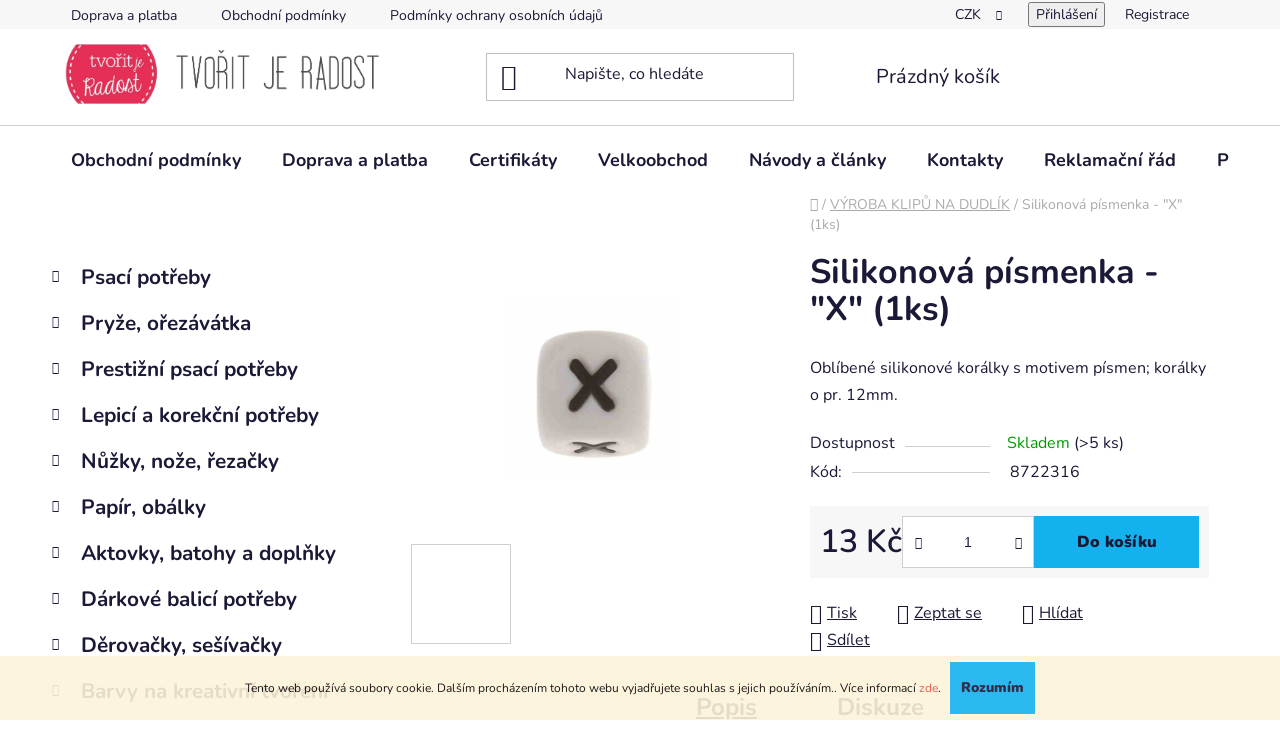

--- FILE ---
content_type: text/html; charset=utf-8
request_url: https://www.tvoritjeradost.cz/--vyroba-klipu-na-dudlik/silikonova-pismenka-x-1ks-/
body_size: 41025
content:
<!doctype html><html lang="cs" dir="ltr" class="header-background-light external-fonts-loaded"><head><meta charset="utf-8" /><meta name="viewport" content="width=device-width,initial-scale=1" /><title>Silikonová písmenka - &quot;X&quot; (1ks) - Tvořit je radost</title><link rel="preconnect" href="https://cdn.myshoptet.com" /><link rel="dns-prefetch" href="https://cdn.myshoptet.com" /><link rel="preload" href="https://cdn.myshoptet.com/prj/dist/master/cms/libs/jquery/jquery-1.11.3.min.js" as="script" /><link href="https://cdn.myshoptet.com/prj/dist/master/cms/templates/frontend_templates/shared/css/font-face/nunito.css" rel="stylesheet"><link href="https://cdn.myshoptet.com/prj/dist/master/shop/dist/font-shoptet-13.css.3c47e30adfa2e9e2683b.css" rel="stylesheet"><script>
dataLayer = [];
dataLayer.push({'shoptet' : {
    "pageId": 2180,
    "pageType": "productDetail",
    "currency": "CZK",
    "currencyInfo": {
        "decimalSeparator": ",",
        "exchangeRate": 1,
        "priceDecimalPlaces": 0,
        "symbol": "K\u010d",
        "symbolLeft": 0,
        "thousandSeparator": " "
    },
    "language": "cs",
    "projectId": 219796,
    "product": {
        "id": 38543,
        "guid": "ba1e5889-89fa-11e8-9cb5-002590daa1b0",
        "hasVariants": false,
        "codes": [
            {
                "code": 8722316,
                "quantity": "> 5",
                "stocks": [
                    {
                        "id": "ext",
                        "quantity": "> 5"
                    }
                ]
            }
        ],
        "code": "8722316",
        "name": "Silikonov\u00e1 p\u00edsmenka - \"X\" (1ks)",
        "appendix": "",
        "weight": 0,
        "currentCategory": "V\u00ddROBA KLIP\u016e NA DUDL\u00cdK",
        "currentCategoryGuid": "37225641-6ccd-11e9-beb1-002590dad85e",
        "defaultCategory": "V\u00ddROBA KLIP\u016e NA DUDL\u00cdK",
        "defaultCategoryGuid": "37225641-6ccd-11e9-beb1-002590dad85e",
        "currency": "CZK",
        "priceWithVat": 13
    },
    "stocks": [
        {
            "id": "ext",
            "title": "Sklad",
            "isDeliveryPoint": 0,
            "visibleOnEshop": 1
        }
    ],
    "cartInfo": {
        "id": null,
        "freeShipping": false,
        "freeShippingFrom": 500,
        "leftToFreeGift": {
            "formattedPrice": "0 K\u010d",
            "priceLeft": 0
        },
        "freeGift": false,
        "leftToFreeShipping": {
            "priceLeft": 500,
            "dependOnRegion": 0,
            "formattedPrice": "500 K\u010d"
        },
        "discountCoupon": [],
        "getNoBillingShippingPrice": {
            "withoutVat": 0,
            "vat": 0,
            "withVat": 0
        },
        "cartItems": [],
        "taxMode": "ORDINARY"
    },
    "cart": [],
    "customer": {
        "priceRatio": 1,
        "priceListId": 1,
        "groupId": null,
        "registered": false,
        "mainAccount": false
    }
}});
</script>

<!-- Google Tag Manager -->
<script>(function(w,d,s,l,i){w[l]=w[l]||[];w[l].push({'gtm.start':
new Date().getTime(),event:'gtm.js'});var f=d.getElementsByTagName(s)[0],
j=d.createElement(s),dl=l!='dataLayer'?'&l='+l:'';j.async=true;j.src=
'https://www.googletagmanager.com/gtm.js?id='+i+dl;f.parentNode.insertBefore(j,f);
})(window,document,'script','dataLayer','GTM-MQL95ZC');</script>
<!-- End Google Tag Manager -->

<meta property="og:type" content="website"><meta property="og:site_name" content="tvoritjeradost.cz"><meta property="og:url" content="https://www.tvoritjeradost.cz/--vyroba-klipu-na-dudlik/silikonova-pismenka-x-1ks-/"><meta property="og:title" content='Silikonová písmenka - "X" (1ks) - Tvořit je radost'><meta name="author" content="Tvořit je radost"><meta name="web_author" content="Shoptet.cz"><meta name="dcterms.rightsHolder" content="www.tvoritjeradost.cz"><meta name="robots" content="index,follow"><meta property="og:image" content="https://cdn.myshoptet.com/usr/www.tvoritjeradost.cz/user/shop/big/38543-4_x.jpg?659a742c"><meta property="og:description" content='Silikonová písmenka - "X" (1ks). Oblíbené silikonové korálky s motivem písmen; korálky o pr. 12mm.'><meta name="description" content='Silikonová písmenka - "X" (1ks). Oblíbené silikonové korálky s motivem písmen; korálky o pr. 12mm.'><meta name="google-site-verification" content="555efcb42f07d035459688edb7dd3b3d"><meta property="product:price:amount" content="13"><meta property="product:price:currency" content="CZK"><style>:root {--color-primary: #e74c3c;--color-primary-h: 6;--color-primary-s: 78%;--color-primary-l: 57%;--color-primary-hover: #d93621;--color-primary-hover-h: 7;--color-primary-hover-s: 74%;--color-primary-hover-l: 49%;--color-secondary: #14b1ef;--color-secondary-h: 197;--color-secondary-s: 87%;--color-secondary-l: 51%;--color-secondary-hover: #00a3df;--color-secondary-hover-h: 196;--color-secondary-hover-s: 100%;--color-secondary-hover-l: 44%;--color-tertiary: #e87e72;--color-tertiary-h: 6;--color-tertiary-s: 72%;--color-tertiary-l: 68%;--color-tertiary-hover: #e86456;--color-tertiary-hover-h: 6;--color-tertiary-hover-s: 76%;--color-tertiary-hover-l: 62%;--color-header-background: #ffffff;--template-font: "Nunito";--template-headings-font: "Nunito";--header-background-url: url("[data-uri]");--cookies-notice-background: #1A1937;--cookies-notice-color: #F8FAFB;--cookies-notice-button-hover: #f5f5f5;--cookies-notice-link-hover: #27263f;--templates-update-management-preview-mode-content: "Náhled aktualizací šablony je aktivní pro váš prohlížeč."}</style>
    
    <link href="https://cdn.myshoptet.com/prj/dist/master/shop/dist/main-13.less.96035efb4db1532b3cd7.css" rel="stylesheet" />
            <link href="https://cdn.myshoptet.com/prj/dist/master/shop/dist/mobile-header-v1-13.less.629f2f48911e67d0188c.css" rel="stylesheet" />
    
    <script>var shoptet = shoptet || {};</script>
    <script src="https://cdn.myshoptet.com/prj/dist/master/shop/dist/main-3g-header.js.05f199e7fd2450312de2.js"></script>
<!-- User include --><!-- api 473(125) html code header -->

                <style>
                    #order-billing-methods .radio-wrapper[data-guid="d39e711d-7eab-11f0-abfd-a663a5e1658d"]:not(.cgapplepay), #order-billing-methods .radio-wrapper[data-guid="d3aa1f76-7eab-11f0-abfd-a663a5e1658d"]:not(.cggooglepay), #order-billing-methods .radio-wrapper[data-guid="d4fa42b0-7eab-11f0-abfd-a663a5e1658d"]:not(.cgapplepay), #order-billing-methods .radio-wrapper[data-guid="d5050090-7eab-11f0-abfd-a663a5e1658d"]:not(.cggooglepay) {
                        display: none;
                    }
                </style>
                <script type="text/javascript">
                    document.addEventListener('DOMContentLoaded', function() {
                        if (getShoptetDataLayer('pageType') === 'billingAndShipping') {
                            
                try {
                    if (window.ApplePaySession && window.ApplePaySession.canMakePayments()) {
                        
                        if (document.querySelector('#order-billing-methods .radio-wrapper[data-guid="d39e711d-7eab-11f0-abfd-a663a5e1658d"]')) {
                            document.querySelector('#order-billing-methods .radio-wrapper[data-guid="d39e711d-7eab-11f0-abfd-a663a5e1658d"]').classList.add('cgapplepay');
                        }
                        

                        if (document.querySelector('#order-billing-methods .radio-wrapper[data-guid="d4fa42b0-7eab-11f0-abfd-a663a5e1658d"]')) {
                            document.querySelector('#order-billing-methods .radio-wrapper[data-guid="d4fa42b0-7eab-11f0-abfd-a663a5e1658d"]').classList.add('cgapplepay');
                        }
                        
                    }
                } catch (err) {} 
            
                            
                const cgBaseCardPaymentMethod = {
                        type: 'CARD',
                        parameters: {
                            allowedAuthMethods: ["PAN_ONLY", "CRYPTOGRAM_3DS"],
                            allowedCardNetworks: [/*"AMEX", "DISCOVER", "INTERAC", "JCB",*/ "MASTERCARD", "VISA"]
                        }
                };
                
                function cgLoadScript(src, callback)
                {
                    var s,
                        r,
                        t;
                    r = false;
                    s = document.createElement('script');
                    s.type = 'text/javascript';
                    s.src = src;
                    s.onload = s.onreadystatechange = function() {
                        if ( !r && (!this.readyState || this.readyState == 'complete') )
                        {
                            r = true;
                            callback();
                        }
                    };
                    t = document.getElementsByTagName('script')[0];
                    t.parentNode.insertBefore(s, t);
                } 
                
                function cgGetGoogleIsReadyToPayRequest() {
                    return Object.assign(
                        {},
                        {
                            apiVersion: 2,
                            apiVersionMinor: 0
                        },
                        {
                            allowedPaymentMethods: [cgBaseCardPaymentMethod]
                        }
                    );
                }

                function onCgGooglePayLoaded() {
                    let paymentsClient = new google.payments.api.PaymentsClient({environment: 'PRODUCTION'});
                    paymentsClient.isReadyToPay(cgGetGoogleIsReadyToPayRequest()).then(function(response) {
                        if (response.result) {
                            
                        if (document.querySelector('#order-billing-methods .radio-wrapper[data-guid="d3aa1f76-7eab-11f0-abfd-a663a5e1658d"]')) {
                            document.querySelector('#order-billing-methods .radio-wrapper[data-guid="d3aa1f76-7eab-11f0-abfd-a663a5e1658d"]').classList.add('cggooglepay');
                        }
                        

                        if (document.querySelector('#order-billing-methods .radio-wrapper[data-guid="d5050090-7eab-11f0-abfd-a663a5e1658d"]')) {
                            document.querySelector('#order-billing-methods .radio-wrapper[data-guid="d5050090-7eab-11f0-abfd-a663a5e1658d"]').classList.add('cggooglepay');
                        }
                        	 	 	 	 	 
                        }
                    })
                    .catch(function(err) {});
                }
                
                cgLoadScript('https://pay.google.com/gp/p/js/pay.js', onCgGooglePayLoaded);
            
                        }
                    });
                </script> 
                
<!-- api 1610(1200) html code header -->
<script type="text/javascript" website-id="F578B01F-FC76-EE11-B004-6045BDDB8BCD" backend-url="https://popup-server.azurewebsites.net" id="notify-script" src="https://popup-server.azurewebsites.net/pixel/script"></script>
<!-- api 1875(1440) html code header -->

<script type="text/javascript">
var _IMT = _IMT || [];
const _imShoptetSettings = [{
    language: "cs",
    apiKey: "8e7aa0e64ed54f1cb153a470549afc2c",
    currencyCode: "CZK"
}];
(function() {
    var date = new Date();
    var pref = date.getFullYear()+'-'+date.getMonth()+'-'+date.getDate();
    var p = document.createElement('script'); p.type = 'text/javascript'; p.async = true;
        p.src = 'https://static.imservice99.eu/shoptet.im.min.js?'+pref;
        var s = document.getElementsByTagName('script')[0]; s.parentNode.insertBefore(p, s);
})();
</script>
    
<!-- project html code header -->
<!-- Google Tag Manager -->
<script>
(function(w,d,s,l,i){
  w[l]=w[l]||[];
  w[l].push({'gtm.start': new Date().getTime(), event:'gtm.js'});
  var f=d.getElementsByTagName(s)[0],
      j=d.createElement(s),
      dl=l!='dataLayer'?'&l='+l:'';
  j.async=true;
  j.src='https://www.googletagmanager.com/gtm.js?id='+i+dl;
  f.parentNode.insertBefore(j,f);
})(window,document,'script','dataLayer','GTM-TRS5RSN');
</script>

<!-- Event tracking pro checkout_completed -->
<script>
analytics.subscribe("checkout_completed", event => {
  window.dataLayer.push({
    event: "checkout_completed",
    order_id: event.data.checkout.order.id,
    price: event.data.checkout.totalPrice.amount,
    currency: event.data.checkout.currencyCode,
    items: event.data.checkout.lineItems,
  });
});
</script>

<!-- SearchReady script -->
<script src="https://shoptet-lite-2.searchready.cz/serp-dist/searchready.bundle.js?clientConfigURL=https://shoptet-lite-2.searchready.cz/api/serp/config/full-serp-cs-tvoritjeradost.json" type="application/javascript"></script>

<!-- /User include --><link rel="shortcut icon" href="/favicon.ico" type="image/x-icon" /><link rel="canonical" href="https://www.tvoritjeradost.cz/--vyroba-klipu-na-dudlik/silikonova-pismenka-x-1ks-/" />    <script>
        var _hwq = _hwq || [];
        _hwq.push(['setKey', 'B293E1555321BC294FCCE6B0AE508A7D']);
        _hwq.push(['setTopPos', '100']);
        _hwq.push(['showWidget', '22']);
        (function() {
            var ho = document.createElement('script');
            ho.src = 'https://cz.im9.cz/direct/i/gjs.php?n=wdgt&sak=B293E1555321BC294FCCE6B0AE508A7D';
            var s = document.getElementsByTagName('script')[0]; s.parentNode.insertBefore(ho, s);
        })();
    </script>
<script>!function(){var t={9196:function(){!function(){var t=/\[object (Boolean|Number|String|Function|Array|Date|RegExp)\]/;function r(r){return null==r?String(r):(r=t.exec(Object.prototype.toString.call(Object(r))))?r[1].toLowerCase():"object"}function n(t,r){return Object.prototype.hasOwnProperty.call(Object(t),r)}function e(t){if(!t||"object"!=r(t)||t.nodeType||t==t.window)return!1;try{if(t.constructor&&!n(t,"constructor")&&!n(t.constructor.prototype,"isPrototypeOf"))return!1}catch(t){return!1}for(var e in t);return void 0===e||n(t,e)}function o(t,r,n){this.b=t,this.f=r||function(){},this.d=!1,this.a={},this.c=[],this.e=function(t){return{set:function(r,n){u(c(r,n),t.a)},get:function(r){return t.get(r)}}}(this),i(this,t,!n);var e=t.push,o=this;t.push=function(){var r=[].slice.call(arguments,0),n=e.apply(t,r);return i(o,r),n}}function i(t,n,o){for(t.c.push.apply(t.c,n);!1===t.d&&0<t.c.length;){if("array"==r(n=t.c.shift()))t:{var i=n,a=t.a;if("string"==r(i[0])){for(var f=i[0].split("."),s=f.pop(),p=(i=i.slice(1),0);p<f.length;p++){if(void 0===a[f[p]])break t;a=a[f[p]]}try{a[s].apply(a,i)}catch(t){}}}else if("function"==typeof n)try{n.call(t.e)}catch(t){}else{if(!e(n))continue;for(var l in n)u(c(l,n[l]),t.a)}o||(t.d=!0,t.f(t.a,n),t.d=!1)}}function c(t,r){for(var n={},e=n,o=t.split("."),i=0;i<o.length-1;i++)e=e[o[i]]={};return e[o[o.length-1]]=r,n}function u(t,o){for(var i in t)if(n(t,i)){var c=t[i];"array"==r(c)?("array"==r(o[i])||(o[i]=[]),u(c,o[i])):e(c)?(e(o[i])||(o[i]={}),u(c,o[i])):o[i]=c}}window.DataLayerHelper=o,o.prototype.get=function(t){var r=this.a;t=t.split(".");for(var n=0;n<t.length;n++){if(void 0===r[t[n]])return;r=r[t[n]]}return r},o.prototype.flatten=function(){this.b.splice(0,this.b.length),this.b[0]={},u(this.a,this.b[0])}}()}},r={};function n(e){var o=r[e];if(void 0!==o)return o.exports;var i=r[e]={exports:{}};return t[e](i,i.exports,n),i.exports}n.n=function(t){var r=t&&t.__esModule?function(){return t.default}:function(){return t};return n.d(r,{a:r}),r},n.d=function(t,r){for(var e in r)n.o(r,e)&&!n.o(t,e)&&Object.defineProperty(t,e,{enumerable:!0,get:r[e]})},n.o=function(t,r){return Object.prototype.hasOwnProperty.call(t,r)},function(){"use strict";n(9196)}()}();</script>    <!-- Global site tag (gtag.js) - Google Analytics -->
    <script async src="https://www.googletagmanager.com/gtag/js?id=G-9PGP592XWC"></script>
    <script>
        
        window.dataLayer = window.dataLayer || [];
        function gtag(){dataLayer.push(arguments);}
        

        
        gtag('js', new Date());

        
                gtag('config', 'G-9PGP592XWC', {"groups":"GA4","send_page_view":false,"content_group":"productDetail","currency":"CZK","page_language":"cs"});
        
        
        
        
        
        
                    gtag('event', 'page_view', {"send_to":"GA4","page_language":"cs","content_group":"productDetail","currency":"CZK"});
        
                gtag('set', 'currency', 'CZK');

        gtag('event', 'view_item', {
            "send_to": "UA",
            "items": [
                {
                    "id": "8722316",
                    "name": "Silikonov\u00e1 p\u00edsmenka - \"X\" (1ks)",
                    "category": "V\u00ddROBA KLIP\u016e NA DUDL\u00cdK",
                                                            "price": 11
                }
            ]
        });
        
        
        
        
        
                    gtag('event', 'view_item', {"send_to":"GA4","page_language":"cs","content_group":"productDetail","value":11,"currency":"CZK","items":[{"item_id":"8722316","item_name":"Silikonov\u00e1 p\u00edsmenka - \"X\" (1ks)","item_category":"V\u00ddROBA KLIP\u016e NA DUDL\u00cdK","price":11,"quantity":1,"index":0}]});
        
        
        
        
        
        
        
        document.addEventListener('DOMContentLoaded', function() {
            if (typeof shoptet.tracking !== 'undefined') {
                for (var id in shoptet.tracking.bannersList) {
                    gtag('event', 'view_promotion', {
                        "send_to": "UA",
                        "promotions": [
                            {
                                "id": shoptet.tracking.bannersList[id].id,
                                "name": shoptet.tracking.bannersList[id].name,
                                "position": shoptet.tracking.bannersList[id].position
                            }
                        ]
                    });
                }
            }

            shoptet.consent.onAccept(function(agreements) {
                if (agreements.length !== 0) {
                    console.debug('gtag consent accept');
                    var gtagConsentPayload =  {
                        'ad_storage': agreements.includes(shoptet.config.cookiesConsentOptPersonalisation)
                            ? 'granted' : 'denied',
                        'analytics_storage': agreements.includes(shoptet.config.cookiesConsentOptAnalytics)
                            ? 'granted' : 'denied',
                                                                                                'ad_user_data': agreements.includes(shoptet.config.cookiesConsentOptPersonalisation)
                            ? 'granted' : 'denied',
                        'ad_personalization': agreements.includes(shoptet.config.cookiesConsentOptPersonalisation)
                            ? 'granted' : 'denied',
                        };
                    console.debug('update consent data', gtagConsentPayload);
                    gtag('consent', 'update', gtagConsentPayload);
                    dataLayer.push(
                        { 'event': 'update_consent' }
                    );
                }
            });
        });
    </script>
<script>
    (function(t, r, a, c, k, i, n, g) { t['ROIDataObject'] = k;
    t[k]=t[k]||function(){ (t[k].q=t[k].q||[]).push(arguments) },t[k].c=i;n=r.createElement(a),
    g=r.getElementsByTagName(a)[0];n.async=1;n.src=c;g.parentNode.insertBefore(n,g)
    })(window, document, 'script', '//www.heureka.cz/ocm/sdk.js?source=shoptet&version=2&page=product_detail', 'heureka', 'cz');

    heureka('set_user_consent', 1);
</script>
</head><body class="desktop id-2180 in---vyroba-klipu-na-dudlik template-13 type-product type-detail multiple-columns-body columns-3 smart-labels-active ums_forms_redesign--off ums_a11y_category_page--on ums_discussion_rating_forms--off ums_flags_display_unification--on ums_a11y_login--on mobile-header-version-1"><noscript>
    <style>
        #header {
            padding-top: 0;
            position: relative !important;
            top: 0;
        }
        .header-navigation {
            position: relative !important;
        }
        .overall-wrapper {
            margin: 0 !important;
        }
        body:not(.ready) {
            visibility: visible !important;
        }
    </style>
    <div class="no-javascript">
        <div class="no-javascript__title">Musíte změnit nastavení vašeho prohlížeče</div>
        <div class="no-javascript__text">Podívejte se na: <a href="https://www.google.com/support/bin/answer.py?answer=23852">Jak povolit JavaScript ve vašem prohlížeči</a>.</div>
        <div class="no-javascript__text">Pokud používáte software na blokování reklam, může být nutné povolit JavaScript z této stránky.</div>
        <div class="no-javascript__text">Děkujeme.</div>
    </div>
</noscript>

        <div id="fb-root"></div>
        <script>
            window.fbAsyncInit = function() {
                FB.init({
//                    appId            : 'your-app-id',
                    autoLogAppEvents : true,
                    xfbml            : true,
                    version          : 'v19.0'
                });
            };
        </script>
        <script async defer crossorigin="anonymous" src="https://connect.facebook.net/cs_CZ/sdk.js"></script>
<!-- Google Tag Manager (noscript) -->
<noscript><iframe src="https://www.googletagmanager.com/ns.html?id=GTM-MQL95ZC"
height="0" width="0" style="display:none;visibility:hidden"></iframe></noscript>
<!-- End Google Tag Manager (noscript) -->

    <div class="cookie-ag-wrap">
        <div class="site-msg cookies" data-testid="cookiePopup" data-nosnippet>
            <form action="">
                Tento web používá soubory cookie. Dalším procházením tohoto webu vyjadřujete souhlas s jejich používáním.. Více informací <a href="http://www.tvoritjeradost.cz/podminky-ochrany-osobnich-udaju/" target="\" _blank="">zde</a>.
                <button type="submit" class="btn btn-xs btn-default CookiesOK" data-cookie-notice-ttl="7" data-testid="buttonCookieSubmit">Rozumím</button>
            </form>
        </div>
            </div>
<a href="#content" class="skip-link sr-only">Přejít na obsah</a><div class="overall-wrapper"><div class="user-action"><div class="container">
    <div class="user-action-in">
                    <div id="login" class="user-action-login popup-widget login-widget" role="dialog" aria-labelledby="loginHeading">
        <div class="popup-widget-inner">
                            <h2 id="loginHeading">Přihlášení k vašemu účtu</h2><div id="customerLogin"><form action="/action/Customer/Login/" method="post" id="formLoginIncluded" class="csrf-enabled formLogin" data-testid="formLogin"><input type="hidden" name="referer" value="" /><div class="form-group"><div class="input-wrapper email js-validated-element-wrapper no-label"><input type="email" name="email" class="form-control" autofocus placeholder="E-mailová adresa (např. jan@novak.cz)" data-testid="inputEmail" autocomplete="email" required /></div></div><div class="form-group"><div class="input-wrapper password js-validated-element-wrapper no-label"><input type="password" name="password" class="form-control" placeholder="Heslo" data-testid="inputPassword" autocomplete="current-password" required /><span class="no-display">Nemůžete vyplnit toto pole</span><input type="text" name="surname" value="" class="no-display" /></div></div><div class="form-group"><div class="login-wrapper"><button type="submit" class="btn btn-secondary btn-text btn-login" data-testid="buttonSubmit">Přihlásit se</button><div class="password-helper"><a href="/registrace/" data-testid="signup" rel="nofollow">Nová registrace</a><a href="/klient/zapomenute-heslo/" rel="nofollow">Zapomenuté heslo</a></div></div></div></form>
</div>                    </div>
    </div>

                <div id="cart-widget" class="user-action-cart popup-widget cart-widget loader-wrapper" data-testid="popupCartWidget" role="dialog" aria-hidden="true">
            <div class="popup-widget-inner cart-widget-inner place-cart-here">
                <div class="loader-overlay">
                    <div class="loader"></div>
                </div>
            </div>
        </div>
    </div>
</div>
</div><div class="top-navigation-bar" data-testid="topNavigationBar">

    <div class="container">

                            <div class="top-navigation-menu">
                <ul class="top-navigation-bar-menu">
                                            <li class="top-navigation-menu-item-27">
                            <a href="/doprava-a-platba/" title="Doprava a platba">Doprava a platba</a>
                        </li>
                                            <li class="top-navigation-menu-item-39">
                            <a href="/obchodni-podminky/" title="Obchodní podmínky">Obchodní podmínky</a>
                        </li>
                                            <li class="top-navigation-menu-item-691">
                            <a href="/podminky-ochrany-osobnich-udaju/" title="Podmínky ochrany osobních údajů ">Podmínky ochrany osobních údajů </a>
                        </li>
                                    </ul>
                <div class="top-navigation-menu-trigger">Více</div>
                <ul class="top-navigation-bar-menu-helper"></ul>
            </div>
        
        <div class="top-navigation-tools">
                <div class="dropdown">
        <span>Ceny v:</span>
        <button id="topNavigationDropdown" type="button" data-toggle="dropdown" aria-haspopup="true" aria-expanded="false">
            CZK
            <span class="caret"></span>
        </button>
        <ul class="dropdown-menu" aria-labelledby="topNavigationDropdown"><li><a href="/action/Currency/changeCurrency/?currencyCode=CZK" rel="nofollow">CZK</a></li><li><a href="/action/Currency/changeCurrency/?currencyCode=EUR" rel="nofollow">EUR</a></li></ul>
    </div>
            <button class="top-nav-button top-nav-button-login toggle-window" type="button" data-target="login" aria-haspopup="dialog" aria-controls="login" aria-expanded="false" data-testid="signin"><span>Přihlášení</span></button>
    <a href="/registrace/" class="top-nav-button top-nav-button-register" data-testid="headerSignup">Registrace</a>
        </div>

    </div>

</div>
<header id="header">
        <div class="header-top">
            <div class="container navigation-wrapper header-top-wrapper">
                <div class="site-name"><a href="/" data-testid="linkWebsiteLogo"><img src="https://cdn.myshoptet.com/usr/www.tvoritjeradost.cz/user/logos/tvo__it_je_radost_n__zev_eshopu1.jpg" alt="Tvořit je radost" fetchpriority="low" /></a></div>                <div class="search" itemscope itemtype="https://schema.org/WebSite">
                    <meta itemprop="headline" content="VÝROBA KLIPŮ NA DUDLÍK"/><meta itemprop="url" content="https://www.tvoritjeradost.cz"/><meta itemprop="text" content="Silikonová písmenka - &amp;quot;X&amp;quot; (1ks). Oblíbené silikonové korálky s motivem písmen; korálky o pr. 12mm."/>                    <form action="/action/ProductSearch/prepareString/" method="post"
    id="formSearchForm" class="search-form compact-form js-search-main"
    itemprop="potentialAction" itemscope itemtype="https://schema.org/SearchAction" data-testid="searchForm">
    <fieldset>
        <meta itemprop="target"
            content="https://www.tvoritjeradost.cz/vyhledavani/?string={string}"/>
        <input type="hidden" name="language" value="cs"/>
        
            
    <span class="search-input-icon" aria-hidden="true"></span>

<input
    type="search"
    name="string"
        class="query-input form-control search-input js-search-input"
    placeholder="Napište, co hledáte"
    autocomplete="off"
    required
    itemprop="query-input"
    aria-label="Vyhledávání"
    data-testid="searchInput"
>
            <button type="submit" class="btn btn-default search-button" data-testid="searchBtn">Hledat</button>
        
    </fieldset>
</form>
                </div>
                <div class="navigation-buttons">
                    <a href="#" class="toggle-window" data-target="search" data-testid="linkSearchIcon"><span class="sr-only">Hledat</span></a>
                        
    <a href="/kosik/" class="btn btn-icon toggle-window cart-count" data-target="cart" data-hover="true" data-redirect="true" data-testid="headerCart" rel="nofollow" aria-haspopup="dialog" aria-expanded="false" aria-controls="cart-widget">
        
                <span class="sr-only">Nákupní košík</span>
        
            <span class="cart-price visible-lg-inline-block" data-testid="headerCartPrice">
                                    Prázdný košík                            </span>
        
    
            </a>
                    <a href="#" class="toggle-window" data-target="navigation" data-testid="hamburgerMenu"></a>
                </div>
            </div>
        </div>
        <div class="header-bottom">
            <div class="container navigation-wrapper header-bottom-wrapper js-navigation-container">
                <nav id="navigation" aria-label="Hlavní menu" data-collapsible="true"><div class="navigation-in menu"><ul class="menu-level-1" role="menubar" data-testid="headerMenuItems"><li class="menu-item-39" role="none"><a href="/obchodni-podminky/" data-testid="headerMenuItem" role="menuitem" aria-expanded="false"><b>Obchodní podmínky</b></a></li>
<li class="menu-item-27" role="none"><a href="/doprava-a-platba/" data-testid="headerMenuItem" role="menuitem" aria-expanded="false"><b>Doprava a platba</b></a></li>
<li class="menu-item-1962" role="none"><a href="/certifikaty/" data-testid="headerMenuItem" role="menuitem" aria-expanded="false"><b>Certifikáty</b></a></li>
<li class="menu-item-1965" role="none"><a href="/velkoobchod/" data-testid="headerMenuItem" role="menuitem" aria-expanded="false"><b>Velkoobchod</b></a></li>
<li class="menu-item-682" role="none"><a href="/nase-novinky/" target="blank" data-testid="headerMenuItem" role="menuitem" aria-expanded="false"><b>Návody a články</b></a></li>
<li class="menu-item-29" role="none"><a href="/kontakty/" data-testid="headerMenuItem" role="menuitem" aria-expanded="false"><b>Kontakty</b></a></li>
<li class="menu-item-1968" role="none"><a href="/reklamace/" data-testid="headerMenuItem" role="menuitem" aria-expanded="false"><b>Reklamační řád</b></a></li>
<li class="menu-item-691" role="none"><a href="/podminky-ochrany-osobnich-udaju/" data-testid="headerMenuItem" role="menuitem" aria-expanded="false"><b>Podmínky ochrany osobních údajů </b></a></li>
<li class="appended-category menu-item-23080 ext" role="none"><a href="/psaci-potreby-3/"><b>Psací potřeby</b><span class="submenu-arrow" role="menuitem"></span></a><ul class="menu-level-2 menu-level-2-appended" role="menu"><li class="menu-item-23083" role="none"><a href="/kulickova-pera-3/" data-testid="headerMenuItem" role="menuitem"><span>Kuličková pera</span></a></li><li class="menu-item-23086" role="none"><a href="/grafitove-tuzky-3/" data-testid="headerMenuItem" role="menuitem"><span>Grafitové tužky</span></a></li><li class="menu-item-23095" role="none"><a href="/popisovace-3/" data-testid="headerMenuItem" role="menuitem"><span>Popisovače</span></a></li><li class="menu-item-23098" role="none"><a href="/tuhy-5/" data-testid="headerMenuItem" role="menuitem"><span>Tuhy</span></a></li><li class="menu-item-23101" role="none"><a href="/mechanicke-tuzky-3/" data-testid="headerMenuItem" role="menuitem"><span>Mechanické tužky</span></a></li><li class="menu-item-23104" role="none"><a href="/bombickova-pera-3/" data-testid="headerMenuItem" role="menuitem"><span>Bombičková pera</span></a></li><li class="menu-item-23116" role="none"><a href="/linery-5/" data-testid="headerMenuItem" role="menuitem"><span>Linery</span></a></li><li class="menu-item-23134" role="none"><a href="/rollery-3/" data-testid="headerMenuItem" role="menuitem"><span>Rollery</span></a></li><li class="menu-item-23137" role="none"><a href="/zvyraznovace-3/" data-testid="headerMenuItem" role="menuitem"><span>Zvýrazňovače</span></a></li><li class="menu-item-23173" role="none"><a href="/bombickove-rollery-3/" data-testid="headerMenuItem" role="menuitem"><span>Bombičkové rollery</span></a></li><li class="menu-item-23176" role="none"><a href="/prepisovatelne-rollery-3/" data-testid="headerMenuItem" role="menuitem"><span>Přepisovatelné rollery</span></a></li><li class="menu-item-23227" role="none"><a href="/naplne-3/" data-testid="headerMenuItem" role="menuitem"><span>Náplně</span></a></li><li class="menu-item-23371" role="none"><a href="/vicebarevna-kulickova-pera-3/" data-testid="headerMenuItem" role="menuitem"><span>Vícebarevná kuličková pera</span></a></li><li class="menu-item-23374" role="none"><a href="/gelova-kulickova-pera-3/" data-testid="headerMenuItem" role="menuitem"><span>Gelová kuličková pera</span></a></li><li class="menu-item-23377" role="none"><a href="/popisovace-na-bile-tabule-4/" data-testid="headerMenuItem" role="menuitem"><span>Popisovače na bílé tabule</span></a></li><li class="menu-item-23404" role="none"><a href="/kaligraficka-pera-6/" data-testid="headerMenuItem" role="menuitem"><span>Kaligrafická pera</span></a></li><li class="menu-item-23431" role="none"><a href="/multifunkcni-pera-7/" data-testid="headerMenuItem" role="menuitem"><span>Multifunkční pera</span></a></li><li class="menu-item-23533" role="none"><a href="/zmiziky-3/" data-testid="headerMenuItem" role="menuitem"><span>Zmizíky</span></a></li><li class="menu-item-23647" role="none"><a href="/bombicky-3/" data-testid="headerMenuItem" role="menuitem"><span>Bombičky</span></a></li><li class="menu-item-23734" role="none"><a href="/psaci-soupravy-3/" data-testid="headerMenuItem" role="menuitem"><span>Psací soupravy</span></a></li><li class="menu-item-23818" role="none"><a href="/dotykova-kulickova-pera-3/" data-testid="headerMenuItem" role="menuitem"><span>Dotyková kuličková pera</span></a></li><li class="menu-item-23821" role="none"><a href="/popisovace-na-sklo-3/" data-testid="headerMenuItem" role="menuitem"><span>Popisovače na sklo</span></a></li></ul></li><li class="appended-category menu-item-23089 ext" role="none"><a href="/pryze--orezavatka-4/"><b>Pryže, ořezávátka</b><span class="submenu-arrow" role="menuitem"></span></a><ul class="menu-level-2 menu-level-2-appended" role="menu"><li class="menu-item-23092" role="none"><a href="/pryze-v-ochrannem-pouzdre-4/" data-testid="headerMenuItem" role="menuitem"><span>Pryže v ochranném pouzdře</span></a></li><li class="menu-item-23119" role="none"><a href="/pryze-4/" data-testid="headerMenuItem" role="menuitem"><span>Pryže</span></a></li><li class="menu-item-23122" role="none"><a href="/orezavatka-4/" data-testid="headerMenuItem" role="menuitem"><span>Ořezávátka</span></a></li><li class="menu-item-23701" role="none"><a href="/stolni-orezavatka-4/" data-testid="headerMenuItem" role="menuitem"><span>Stolní ořezávátka</span></a></li></ul></li><li class="appended-category menu-item-23107 ext" role="none"><a href="/prestizni-psaci-potreby-4/"><b>Prestižní psací potřeby</b><span class="submenu-arrow" role="menuitem"></span></a><ul class="menu-level-2 menu-level-2-appended" role="menu"><li class="menu-item-23110" role="none"><a href="/faber-castell-5/" data-testid="headerMenuItem" role="menuitem"><span>Faber-Castell</span></a></li><li class="menu-item-23146" role="none"><a href="/lamy-7/" data-testid="headerMenuItem" role="menuitem"><span>Lamy</span></a></li><li class="menu-item-23155" role="none"><a href="/waterman-4/" data-testid="headerMenuItem" role="menuitem"><span>Waterman</span></a></li><li class="menu-item-23161" role="none"><a href="/parker-4/" data-testid="headerMenuItem" role="menuitem"><span>Parker</span></a></li><li class="menu-item-23290" role="none"><a href="/rotring-4/" data-testid="headerMenuItem" role="menuitem"><span>Rotring</span></a></li></ul></li><li class="appended-category menu-item-23125 ext" role="none"><a href="/lepici-a-korekcni-potreby-3/"><b>Lepicí a korekční potřeby</b><span class="submenu-arrow" role="menuitem"></span></a><ul class="menu-level-2 menu-level-2-appended" role="menu"><li class="menu-item-23128" role="none"><a href="/korektor-v-tuzce-3/" data-testid="headerMenuItem" role="menuitem"><span>Korektor v tužce</span></a></li><li class="menu-item-23131" role="none"><a href="/lepici-hmoty-3/" data-testid="headerMenuItem" role="menuitem"><span>Lepicí hmoty</span></a></li><li class="menu-item-23170" role="none"><a href="/kreativni-lepidla-3/" data-testid="headerMenuItem" role="menuitem"><span>Kreativní lepidla</span></a></li><li class="menu-item-23380" role="none"><a href="/lepici-tycinky-3/" data-testid="headerMenuItem" role="menuitem"><span>Lepicí tyčinky</span></a></li><li class="menu-item-23422" role="none"><a href="/opravne-strojky-3/" data-testid="headerMenuItem" role="menuitem"><span>Opravné strojky</span></a></li><li class="menu-item-23521" role="none"><a href="/oboustranne-montazni-pasky-3/" data-testid="headerMenuItem" role="menuitem"><span>Oboustranné montážní pásky</span></a></li><li class="menu-item-23713" role="none"><a href="/specialni-lepidla-3/" data-testid="headerMenuItem" role="menuitem"><span>Speciální lepidla</span></a></li><li class="menu-item-23716" role="none"><a href="/vterinova-lepidla-3/" data-testid="headerMenuItem" role="menuitem"><span>Vteřinová lepidla</span></a></li><li class="menu-item-23719" role="none"><a href="/oboustranne-samolepici-pasky-3/" data-testid="headerMenuItem" role="menuitem"><span>Oboustranné samolepicí pásky</span></a></li><li class="menu-item-23812" role="none"><a href="/tekuta-lepidla-3/" data-testid="headerMenuItem" role="menuitem"><span>Tekutá lepidla</span></a></li><li class="menu-item-23839" role="none"><a href="/opravne-laky-v-tuzce-3/" data-testid="headerMenuItem" role="menuitem"><span>Opravné laky v tužce</span></a></li><li class="menu-item-23842" role="none"><a href="/opravne-laky-3/" data-testid="headerMenuItem" role="menuitem"><span>Opravné laky</span></a></li><li class="menu-item-23866" role="none"><a href="/samolepici-pasky-na-dispensoru-3/" data-testid="headerMenuItem" role="menuitem"><span>Samolepicí pásky na dispensoru</span></a></li><li class="menu-item-23896" role="none"><a href="/samolepici-pasky-3/" data-testid="headerMenuItem" role="menuitem"><span>Samolepicí pásky</span></a></li><li class="menu-item-23911" role="none"><a href="/odvijece-samolepicich-pasek-3/" data-testid="headerMenuItem" role="menuitem"><span>Odvíječe samolepicích pásek</span></a></li></ul></li><li class="appended-category menu-item-23140 ext" role="none"><a href="/nuzky--noze--rezacky-4/"><b>Nůžky, nože, řezačky</b><span class="submenu-arrow" role="menuitem"></span></a><ul class="menu-level-2 menu-level-2-appended" role="menu"><li class="menu-item-23143" role="none"><a href="/skolni-nuzky-4/" data-testid="headerMenuItem" role="menuitem"><span>Školní nůžky</span></a></li><li class="menu-item-23179" role="none"><a href="/rezacky-4/" data-testid="headerMenuItem" role="menuitem"><span>Řezačky</span></a></li><li class="menu-item-23641" role="none"><a href="/kancelarske-nuzky-4/" data-testid="headerMenuItem" role="menuitem"><span>Kancelářské nůžky</span></a></li><li class="menu-item-23686" role="none"><a href="/nahradni-brity-4/" data-testid="headerMenuItem" role="menuitem"><span>Náhradní břity</span></a></li><li class="menu-item-23728" role="none"><a href="/specialni-noze-4/" data-testid="headerMenuItem" role="menuitem"><span>Speciální nože</span></a></li><li class="menu-item-23731" role="none"><a href="/odlamovaci-noze-4/" data-testid="headerMenuItem" role="menuitem"><span>Odlamovací nože</span></a></li><li class="menu-item-23758" role="none"><a href="/specialni-nuzky-4/" data-testid="headerMenuItem" role="menuitem"><span>Speciální nůžky</span></a></li><li class="menu-item-23761" role="none"><a href="/nuzky-pro-nejmensi-4/" data-testid="headerMenuItem" role="menuitem"><span>Nůžky pro nejmenší</span></a></li><li class="menu-item-23764" role="none"><a href="/nuzky-tatoo-4/" data-testid="headerMenuItem" role="menuitem"><span>Nůžky Tatoo</span></a></li></ul></li><li class="appended-category menu-item-23182 ext" role="none"><a href="/papir--obalky-3/"><b>Papír, obálky</b><span class="submenu-arrow" role="menuitem"></span></a><ul class="menu-level-2 menu-level-2-appended" role="menu"><li class="menu-item-23185" role="none"><a href="/samolepici-blocky-3/" data-testid="headerMenuItem" role="menuitem"><span>Samolepicí bločky</span></a></li><li class="menu-item-23512" role="none"><a href="/papiry-a-specialni-papiry-3/" data-testid="headerMenuItem" role="menuitem"><span>Papíry a speciální papíry</span></a></li><li class="menu-item-23725" role="none"><a href="/barevne-obalky-3/" data-testid="headerMenuItem" role="menuitem"><span>Barevné obálky</span></a></li><li class="menu-item-23737" role="none"><a href="/barevne-papiry-3/" data-testid="headerMenuItem" role="menuitem"><span>Barevné papíry</span></a></li><li class="menu-item-23752" role="none"><a href="/samolepici-zalozky-3/" data-testid="headerMenuItem" role="menuitem"><span>Samolepicí záložky</span></a></li><li class="menu-item-23755" role="none"><a href="/poznamkove-blocky-3/" data-testid="headerMenuItem" role="menuitem"><span>Poznámkové bločky</span></a></li><li class="menu-item-23767" role="none"><a href="/obalky-3/" data-testid="headerMenuItem" role="menuitem"><span>Obálky</span></a></li><li class="menu-item-23770" role="none"><a href="/bublinkove-obalky-3/" data-testid="headerMenuItem" role="menuitem"><span>Bublinkové obálky</span></a></li><li class="menu-item-23833" role="none"><a href="/barevne-karty-3/" data-testid="headerMenuItem" role="menuitem"><span>Barevné karty</span></a></li></ul></li><li class="appended-category menu-item-23188 ext" role="none"><a href="/aktovky--batohy-a-doplnky-2/"><b>Aktovky, batohy a doplňky</b><span class="submenu-arrow" role="menuitem"></span></a><ul class="menu-level-2 menu-level-2-appended" role="menu"><li class="menu-item-23191" role="none"><a href="/pouzdra-5/" data-testid="headerMenuItem" role="menuitem"><span>Pouzdra</span></a></li><li class="menu-item-23194" role="none"><a href="/maped-picnik-2/" data-testid="headerMenuItem" role="menuitem"><span>Maped Picnik</span></a></li><li class="menu-item-23209" role="none"><a href="/zdrava-lahev-2/" data-testid="headerMenuItem" role="menuitem"><span>Zdravá lahev</span></a></li><li class="menu-item-23239" role="none"><a href="/detske-batohy-a-penezenky-2/" data-testid="headerMenuItem" role="menuitem"><span>Dětské batohy a peněženky</span></a></li><li class="menu-item-23275" role="none"><a href="/skolni-batohy-2/" data-testid="headerMenuItem" role="menuitem"><span>Školní batohy</span></a></li><li class="menu-item-23353" role="none"><a href="/zdrava-svaca-2/" data-testid="headerMenuItem" role="menuitem"><span>Zdravá sváča</span></a></li><li class="menu-item-23509" role="none"><a href="/detske-toaletni-tasticky-2/" data-testid="headerMenuItem" role="menuitem"><span>Dětské toaletní taštičky</span></a></li><li class="menu-item-23515" role="none"><a href="/aktovky-2/" data-testid="headerMenuItem" role="menuitem"><span>Aktovky</span></a></li><li class="menu-item-23548" role="none"><a href="/penaly-2/" data-testid="headerMenuItem" role="menuitem"><span>Penály</span></a></li><li class="menu-item-23608" role="none"><a href="/mestske-batohy-2/" data-testid="headerMenuItem" role="menuitem"><span>Městské batohy</span></a></li><li class="menu-item-23704" role="none"><a href="/reflexni-doplnky-2/" data-testid="headerMenuItem" role="menuitem"><span>Reflexní doplňky</span></a></li></ul></li><li class="appended-category menu-item-23230 ext" role="none"><a href="/darkove-balici-potreby-3/"><b>Dárkové balicí potřeby</b><span class="submenu-arrow" role="menuitem"></span></a><ul class="menu-level-2 menu-level-2-appended" role="menu"><li class="menu-item-23233" role="none"><a href="/darkovy-provazek-3/" data-testid="headerMenuItem" role="menuitem"><span>Dárkový provázek</span></a></li><li class="menu-item-23368" role="none"><a href="/darkove-tasky-11/" data-testid="headerMenuItem" role="menuitem"><span>Dárkové tašky</span></a></li><li class="menu-item-23419" role="none"><a href="/darkovy-balici-papir-a-folie-3/" data-testid="headerMenuItem" role="menuitem"><span>Dárkový balicí papír a folie</span></a></li></ul></li><li class="appended-category menu-item-23362 ext" role="none"><a href="/derovacky--sesivacky-3/"><b>Děrovačky, sešívačky</b><span class="submenu-arrow" role="menuitem"></span></a><ul class="menu-level-2 menu-level-2-appended" role="menu"><li class="menu-item-23365" role="none"><a href="/sesivacky-3/" data-testid="headerMenuItem" role="menuitem"><span>Sešívačky</span></a></li><li class="menu-item-23383" role="none"><a href="/rozesivace--dratky-3/" data-testid="headerMenuItem" role="menuitem"><span>Rozešívače, drátky</span></a></li><li class="menu-item-23644" role="none"><a href="/derovacky-3/" data-testid="headerMenuItem" role="menuitem"><span>Děrovačky</span></a></li></ul></li><li class="appended-category menu-item-23920 ext" role="none"><a href="/barvy-na-kreativni-tvoreni-2/"><b>Barvy na kreativní tvoření</b><span class="submenu-arrow" role="menuitem"></span></a><ul class="menu-level-2 menu-level-2-appended" role="menu"><li class="menu-item-23923" role="none"><a href="/barvy-na-keramiku-a-sklo-2/" data-testid="headerMenuItem" role="menuitem"><span>Barvy na keramiku a sklo</span></a></li><li class="menu-item-23926" role="none"><a href="/akrylova-barva-59-ml-2/" data-testid="headerMenuItem" role="menuitem"><span>Akrylová barva 59 ml</span></a></li><li class="menu-item-23929" role="none"><a href="/barvy-na-textil--konturove--fixy--uv-a-sady-2/" data-testid="headerMenuItem" role="menuitem"><span>Barvy na textil, konturové, fixy, UV a sady</span></a></li><li class="menu-item-23932" role="none"><a href="/sady-barev-pro-kreativni-tvoreni-2/" data-testid="headerMenuItem" role="menuitem"><span>Sady barev pro kreativní tvoření</span></a></li></ul></li><li class="appended-category menu-item-2180 ext" role="none"><a href="/--vyroba-klipu-na-dudlik/"><b>VÝROBA KLIPŮ NA DUDLÍK</b><span class="submenu-arrow" role="menuitem"></span></a><ul class="menu-level-2 menu-level-2-appended" role="menu"><li class="menu-item-2189" role="none"><a href="/snurky-a-navlekovy-material/" data-testid="headerMenuItem" role="menuitem"><span>Šňůrky a návlekový materiál</span></a></li><li class="menu-item-2204" role="none"><a href="/--silikonove-koralky-10mm/" data-testid="headerMenuItem" role="menuitem"><span>Silikonové korálky 9mm</span></a></li><li class="menu-item-2201" role="none"><a href="/--silikonove-koralky-12mm/" data-testid="headerMenuItem" role="menuitem"><span>Silikonové korálky 12mm</span></a></li><li class="menu-item-2198" role="none"><a href="/--silikonove-koralky-15mm/" data-testid="headerMenuItem" role="menuitem"><span>Silikonové korálky 15mm</span></a></li><li class="menu-item-2249" role="none"><a href="/--silikonove-koralky-20mm/" data-testid="headerMenuItem" role="menuitem"><span>Silikonové korálky 19, 20mm</span></a></li><li class="menu-item-2219" role="none"><a href="/--silikonove-koralky-hvezdy/" data-testid="headerMenuItem" role="menuitem"><span>Silikonové korálky - hvězdy</span></a></li><li class="menu-item-2264" role="none"><a href="/--silikonove-koralky-srdicka/" data-testid="headerMenuItem" role="menuitem"><span>Silikonové korálky - srdíčka</span></a></li><li class="menu-item-2228" role="none"><a href="/--silikon--hexa--kostky/" data-testid="headerMenuItem" role="menuitem"><span>Silikonové hexa</span></a></li><li class="menu-item-2644" role="none"><a href="/silikonove-disky/" data-testid="headerMenuItem" role="menuitem"><span>Silikonové disky</span></a></li><li class="menu-item-2258" role="none"><a href="/--silikonove-kyticky/" data-testid="headerMenuItem" role="menuitem"><span>Silikonové kytičky</span></a></li><li class="menu-item-2234" role="none"><a href="/--silikonova-pismenka-a-cisla/" data-testid="headerMenuItem" role="menuitem"><span>Silikonová písmenka a čísla</span></a></li><li class="menu-item-2225" role="none"><a href="/--silikonova-zviratka/" data-testid="headerMenuItem" role="menuitem"><span>Silikonová zvířátka</span></a></li><li class="menu-item-2255" role="none"><a href="/--silikonove-krouzky/" data-testid="headerMenuItem" role="menuitem"><span>Silikonové kroužky</span></a></li><li class="menu-item-2276" role="none"><a href="/--silikonove-ruzne/" data-testid="headerMenuItem" role="menuitem"><span>Silikonové různé tvary</span></a></li><li class="menu-item-2216" role="none"><a href="/silikonove-klipy/" data-testid="headerMenuItem" role="menuitem"><span>Silikonové klipy</span></a></li><li class="menu-item-2186" role="none"><a href="/silikonova-kousatka/" data-testid="headerMenuItem" role="menuitem"><span>Silikonová kousátka</span></a></li><li class="menu-item-2231" role="none"><a href="/-drevene-koralky-kulate/" data-testid="headerMenuItem" role="menuitem"><span>Dřevěné korálky kulaté</span></a></li><li class="menu-item-2279" role="none"><a href="/--drevene-obhackovane/" data-testid="headerMenuItem" role="menuitem"><span>Dřevěné obháčkované</span></a></li><li class="menu-item-2210" role="none"><a href="/-drevena-srdicka/" data-testid="headerMenuItem" role="menuitem"><span>Dřevěná srdíčka</span></a></li><li class="menu-item-2237" role="none"><a href="/-drevene-tvary-hexy-disky/" data-testid="headerMenuItem" role="menuitem"><span>Dřevěné tvary hexy,disky..</span></a></li><li class="menu-item-2222" role="none"><a href="/-drevena-pismenka/" data-testid="headerMenuItem" role="menuitem"><span>Dřevěná písmenka</span></a></li><li class="menu-item-2246" role="none"><a href="/-drevene-kyticky/" data-testid="headerMenuItem" role="menuitem"><span>Dřevěné kytičky</span></a></li><li class="menu-item-2243" role="none"><a href="/-drevena-zviratka/" data-testid="headerMenuItem" role="menuitem"><span>Dřevěná zvířátka</span></a></li><li class="menu-item-2270" role="none"><a href="/-drevene-hlavicky/" data-testid="headerMenuItem" role="menuitem"><span>Dřevěné hlavičky</span></a></li><li class="menu-item-2240" role="none"><a href="/-drevene-krouzky/" data-testid="headerMenuItem" role="menuitem"><span>Dřevěné kroužky</span></a></li><li class="menu-item-2195" role="none"><a href="/-drevene-ruzne/" data-testid="headerMenuItem" role="menuitem"><span>Dřevěné různé</span></a></li><li class="menu-item-2252" role="none"><a href="/drevene-klipy/" data-testid="headerMenuItem" role="menuitem"><span>Dřevěné klipy</span></a></li><li class="menu-item-2207" role="none"><a href="/drevena-kousatka/" data-testid="headerMenuItem" role="menuitem"><span>Dřevěná kousátka</span></a></li><li class="menu-item-2213" role="none"><a href="/plastove-klipy/" data-testid="headerMenuItem" role="menuitem"><span>Plastové klipy, chrastítka, pískátka</span></a></li><li class="menu-item-2273" role="none"><a href="/kovove-klipy/" data-testid="headerMenuItem" role="menuitem"><span>Kovové klipy</span></a></li></ul></li><li class="appended-category menu-item-20470 ext" role="none"><a href="/koralky-a-komponenty-2/"><b>Korálky a komponenty</b><span class="submenu-arrow" role="menuitem"></span></a><ul class="menu-level-2 menu-level-2-appended" role="menu"><li class="menu-item-20473" role="none"><a href="/koralky-2/" data-testid="headerMenuItem" role="menuitem"><span>Korálky</span></a></li><li class="menu-item-20590" role="none"><a href="/rokajl-4/" data-testid="headerMenuItem" role="menuitem"><span>Rokajl</span></a></li><li class="menu-item-20650" role="none"><a href="/plastove-koralky-4/" data-testid="headerMenuItem" role="menuitem"><span>Plastové korálky</span></a></li><li class="menu-item-23935" role="none"><a href="/sklenene-koralky-7/" data-testid="headerMenuItem" role="menuitem"><span>Skleněné korálky</span></a></li></ul></li><li class="appended-category menu-item-14251 ext" role="none"><a href="/bizuterie/"><b>Bižuterie</b><span class="submenu-arrow" role="menuitem"></span></a><ul class="menu-level-2 menu-level-2-appended" role="menu"><li class="menu-item-20461" role="none"><a href="/ruzence-a-privesky-s-nabozenskou-tematikou/" data-testid="headerMenuItem" role="menuitem"><span>Růžence a přívěsky s náboženskou tématikou</span></a></li><li class="menu-item-14389" role="none"><a href="/modni-doplnky/" data-testid="headerMenuItem" role="menuitem"><span>Módní doplňky</span></a></li><li class="menu-item-14254" role="none"><a href="/vlasove-ozdoby/" data-testid="headerMenuItem" role="menuitem"><span>Vlasové ozdoby</span></a></li><li class="menu-item-14287" role="none"><a href="/vybaveni-prodejen/" data-testid="headerMenuItem" role="menuitem"><span>Vybavení prodejen</span></a></li><li class="menu-item-14446" role="none"><a href="/darkove-baleni/" data-testid="headerMenuItem" role="menuitem"><span>Dárkové balení</span></a></li><li class="menu-item-14503" role="none"><a href="/broze/" data-testid="headerMenuItem" role="menuitem"><span>Brože</span></a></li><li class="menu-item-14512" role="none"><a href="/privesky-a-spony-samostatne/" data-testid="headerMenuItem" role="menuitem"><span>Přívěsky a spony samostatné</span></a></li><li class="menu-item-14587" role="none"><a href="/ozdoby-a-privesky-na-kabelky--kufry-a-klice/" data-testid="headerMenuItem" role="menuitem"><span>Ozdoby a přívěsky na kabelky, kufry a klíče</span></a></li><li class="menu-item-14599" role="none"><a href="/nahrdelniky/" data-testid="headerMenuItem" role="menuitem"><span>Náhrdelníky</span></a></li><li class="menu-item-14626" role="none"><a href="/naramky-a-prsteny/" data-testid="headerMenuItem" role="menuitem"><span>Náramky a prsteny</span></a></li><li class="menu-item-14782" role="none"><a href="/detska-a-divci-bizuterie/" data-testid="headerMenuItem" role="menuitem"><span>Dětská a dívčí bižuterie</span></a></li><li class="menu-item-14794" role="none"><a href="/panske-sperky/" data-testid="headerMenuItem" role="menuitem"><span>Pánské šperky</span></a></li><li class="menu-item-15022" role="none"><a href="/nerezova-ocel/" data-testid="headerMenuItem" role="menuitem"><span>Nerezová ocel</span></a></li><li class="menu-item-15076" role="none"><a href="/nausnice/" data-testid="headerMenuItem" role="menuitem"><span>Náušnice</span></a></li><li class="menu-item-15394" role="none"><a href="/sperkovnice/" data-testid="headerMenuItem" role="menuitem"><span>Šperkovnice</span></a></li></ul></li><li class="appended-category menu-item-16199 ext" role="none"><a href="/kancelarske-potreby/"><b>Kancelářské potřeby</b><span class="submenu-arrow" role="menuitem"></span></a><ul class="menu-level-2 menu-level-2-appended" role="menu"><li class="menu-item-16244" role="none"><a href="/aktovky--batohy-a-doplnky/" data-testid="headerMenuItem" role="menuitem"><span>Aktovky, batohy a doplňky</span></a></li><li class="menu-item-14377" role="none"><a href="/obaly-a-vybaveni/" data-testid="headerMenuItem" role="menuitem"><span>Obaly a vybavení</span></a></li><li class="menu-item-16304" role="none"><a href="/designove-kolekce/" data-testid="headerMenuItem" role="menuitem"><span>Designové kolekce</span></a></li><li class="menu-item-16259" role="none"><a href="/papir--obalky/" data-testid="headerMenuItem" role="menuitem"><span>Papír, obálky</span></a></li><li class="menu-item-16115" role="none"><a href="/lepici-a-korekcni-potreby/" data-testid="headerMenuItem" role="menuitem"><span>Lepicí a korekční potřeby</span></a></li><li class="menu-item-16136" role="none"><a href="/nuzky--noze--rezacky/" data-testid="headerMenuItem" role="menuitem"><span>Nůžky, nože, řezačky</span></a></li><li class="menu-item-16538" role="none"><a href="/derovacky--sesivacky/" data-testid="headerMenuItem" role="menuitem"><span>Děrovačky, sešívačky</span></a></li><li class="menu-item-16031" role="none"><a href="/psaci-potreby/" data-testid="headerMenuItem" role="menuitem"><span>Psací potřeby</span></a></li><li class="menu-item-16202" role="none"><a href="/colour--breeze/" data-testid="headerMenuItem" role="menuitem"><span>Colour´Breeze</span></a></li><li class="menu-item-16292" role="none"><a href="/sponky--zasobniky-na-sponky/" data-testid="headerMenuItem" role="menuitem"><span>Sponky, zásobníky na sponky</span></a></li><li class="menu-item-16319" role="none"><a href="/spisovky-s-drukem/" data-testid="headerMenuItem" role="menuitem"><span>Spisovky s drukem</span></a></li><li class="menu-item-16322" role="none"><a href="/kancelarske-kalkulatory/" data-testid="headerMenuItem" role="menuitem"><span>Kancelářské kalkulátory</span></a></li><li class="menu-item-16325" role="none"><a href="/organizery/" data-testid="headerMenuItem" role="menuitem"><span>Organizéry</span></a></li><li class="menu-item-16448" role="none"><a href="/nest/" data-testid="headerMenuItem" role="menuitem"><span>Nest</span></a></li><li class="menu-item-16553" role="none"><a href="/vedecke-kalkulatory/" data-testid="headerMenuItem" role="menuitem"><span>Vědecké kalkulátory</span></a></li><li class="menu-item-16556" role="none"><a href="/portfolia/" data-testid="headerMenuItem" role="menuitem"><span>Portfolia</span></a></li><li class="menu-item-16559" role="none"><a href="/obaly-na-doklady/" data-testid="headerMenuItem" role="menuitem"><span>Obaly na doklady</span></a></li><li class="menu-item-16562" role="none"><a href="/poradace/" data-testid="headerMenuItem" role="menuitem"><span>Pořadače</span></a></li><li class="menu-item-16565" role="none"><a href="/boxy--spisove-desky/" data-testid="headerMenuItem" role="menuitem"><span>Boxy, spisové desky</span></a></li><li class="menu-item-16685" role="none"><a href="/stolni-podlozky/" data-testid="headerMenuItem" role="menuitem"><span>Stolní podložky</span></a></li><li class="menu-item-16754" role="none"><a href="/tabule--nastenky--prislusenstvi/" data-testid="headerMenuItem" role="menuitem"><span>Tabule, nástěnky, příslušenství</span></a></li><li class="menu-item-16919" role="none"><a href="/stitkovace-a-pasky-dymo/" data-testid="headerMenuItem" role="menuitem"><span>Štítkovače a pásky Dymo</span></a></li><li class="menu-item-16967" role="none"><a href="/odkladace/" data-testid="headerMenuItem" role="menuitem"><span>Odkladače</span></a></li><li class="menu-item-16970" role="none"><a href="/stojany-na-katalogy/" data-testid="headerMenuItem" role="menuitem"><span>Stojany na katalogy</span></a></li><li class="menu-item-17051" role="none"><a href="/lupy/" data-testid="headerMenuItem" role="menuitem"><span>Lupy</span></a></li><li class="menu-item-17054" role="none"><a href="/flipcharty-a-bloky/" data-testid="headerMenuItem" role="menuitem"><span>Flipcharty a bloky</span></a></li><li class="menu-item-17057" role="none"><a href="/magnety/" data-testid="headerMenuItem" role="menuitem"><span>Magnety</span></a></li><li class="menu-item-17060" role="none"><a href="/vazaci-klipy/" data-testid="headerMenuItem" role="menuitem"><span>Vázací klipy</span></a></li><li class="menu-item-17063" role="none"><a href="/otvirac-dopisu/" data-testid="headerMenuItem" role="menuitem"><span>Otvírač dopisů</span></a></li><li class="menu-item-17066" role="none"><a href="/napichovatko/" data-testid="headerMenuItem" role="menuitem"><span>Napichovátko</span></a></li><li class="menu-item-17138" role="none"><a href="/transparent/" data-testid="headerMenuItem" role="menuitem"><span>Transparent</span></a></li><li class="menu-item-17141" role="none"><a href="/archivacni-boxy/" data-testid="headerMenuItem" role="menuitem"><span>Archivační boxy</span></a></li><li class="menu-item-17144" role="none"><a href="/rozlisovace/" data-testid="headerMenuItem" role="menuitem"><span>Rozlišovače</span></a></li><li class="menu-item-17147" role="none"><a href="/rychlovazace/" data-testid="headerMenuItem" role="menuitem"><span>Rychlovazače</span></a></li><li class="menu-item-17150" role="none"><a href="/prospektove-obaly/" data-testid="headerMenuItem" role="menuitem"><span>Prospektové obaly</span></a></li><li class="menu-item-17153" role="none"><a href="/pouzdra-na-dokumenty/" data-testid="headerMenuItem" role="menuitem"><span>Pouzdra na dokumenty</span></a></li><li class="menu-item-17156" role="none"><a href="/zakladaci-obaly/" data-testid="headerMenuItem" role="menuitem"><span>Zakládací obaly</span></a></li><li class="menu-item-17159" role="none"><a href="/clear/" data-testid="headerMenuItem" role="menuitem"><span>Clear</span></a></li><li class="menu-item-17162" role="none"><a href="/pop-gear/" data-testid="headerMenuItem" role="menuitem"><span>Pop Gear</span></a></li><li class="menu-item-17165" role="none"><a href="/desky/" data-testid="headerMenuItem" role="menuitem"><span>Desky</span></a></li><li class="menu-item-17168" role="none"><a href="/color-office/" data-testid="headerMenuItem" role="menuitem"><span>Color Office</span></a></li><li class="menu-item-17171" role="none"><a href="/katalogove-knihy/" data-testid="headerMenuItem" role="menuitem"><span>Katalogové knihy</span></a></li><li class="menu-item-17174" role="none"><a href="/poly-rock/" data-testid="headerMenuItem" role="menuitem"><span>Poly Rock</span></a></li><li class="menu-item-17177" role="none"><a href="/pripinacky--upinacky--spendliky/" data-testid="headerMenuItem" role="menuitem"><span>Připínáčky, upínáčky, špendlíky</span></a></li><li class="menu-item-17180" role="none"><a href="/i-clip/" data-testid="headerMenuItem" role="menuitem"><span>I Clip</span></a></li><li class="menu-item-17183" role="none"><a href="/razitkovaci-barvy/" data-testid="headerMenuItem" role="menuitem"><span>Razítkovací barvy</span></a></li><li class="menu-item-17189" role="none"><a href="/gumicky/" data-testid="headerMenuItem" role="menuitem"><span>Gumičky</span></a></li><li class="menu-item-17192" role="none"><a href="/vizitkare/" data-testid="headerMenuItem" role="menuitem"><span>Vizitkáře</span></a></li><li class="menu-item-17198" role="none"><a href="/psaci-podlozky/" data-testid="headerMenuItem" role="menuitem"><span>Psací podložky</span></a></li><li class="menu-item-18662" role="none"><a href="/psaci-potreby-2/" data-testid="headerMenuItem" role="menuitem"><span>Psací potřeby</span></a></li><li class="menu-item-17207" role="none"><a href="/uhlove-papiry/" data-testid="headerMenuItem" role="menuitem"><span>Uhlové papíry</span></a></li><li class="menu-item-18716" role="none"><a href="/lepici-a-korekcni-potreby-2/" data-testid="headerMenuItem" role="menuitem"><span>Lepicí a korekční potřeby</span></a></li><li class="menu-item-17231" role="none"><a href="/zvlhcovace/" data-testid="headerMenuItem" role="menuitem"><span>Zvlhčovače</span></a></li><li class="menu-item-18800" role="none"><a href="/papir--obalky-2/" data-testid="headerMenuItem" role="menuitem"><span>Papír, obálky</span></a></li><li class="menu-item-17234" role="none"><a href="/kose/" data-testid="headerMenuItem" role="menuitem"><span>Koše</span></a></li><li class="menu-item-18818" role="none"><a href="/darkove-balici-potreby-2/" data-testid="headerMenuItem" role="menuitem"><span>Dárkové balicí potřeby</span></a></li><li class="menu-item-17309" role="none"><a href="/baterie/" data-testid="headerMenuItem" role="menuitem"><span>Baterie</span></a></li><li class="menu-item-18959" role="none"><a href="/derovacky--sesivacky-2/" data-testid="headerMenuItem" role="menuitem"><span>Děrovačky, sešívačky</span></a></li><li class="menu-item-17330" role="none"><a href="/popisovace-na-bile-tabule-2/" data-testid="headerMenuItem" role="menuitem"><span>Popisovače na bílé tabule</span></a></li><li class="menu-item-20671" role="none"><a href="/pryze--orezavatka-3/" data-testid="headerMenuItem" role="menuitem"><span>Pryže, ořezávátka</span></a></li><li class="menu-item-17369" role="none"><a href="/kridy-2/" data-testid="headerMenuItem" role="menuitem"><span>Křídy</span></a></li><li class="menu-item-20677" role="none"><a href="/prestizni-psaci-potreby-3/" data-testid="headerMenuItem" role="menuitem"><span>Prestižní psací potřeby</span></a></li><li class="menu-item-20692" role="none"><a href="/nuzky--noze--rezacky-3/" data-testid="headerMenuItem" role="menuitem"><span>Nůžky, nože, řezačky</span></a></li></ul></li><li class="appended-category menu-item-13903 ext" role="none"><a href="/textilni-galanterie/"><b>Textilní galanterie</b><span class="submenu-arrow" role="menuitem"></span></a><ul class="menu-level-2 menu-level-2-appended" role="menu"><li class="menu-item-17645" role="none"><a href="/koralky-a-komponenty/" data-testid="headerMenuItem" role="menuitem"><span>Korálky a komponenty</span></a></li><li class="menu-item-17468" role="none"><a href="/textilni-galanterie-2/" data-testid="headerMenuItem" role="menuitem"><span>Textilní galanterie</span></a></li><li class="menu-item-17843" role="none"><a href="/obaly-a-vybaveni-2/" data-testid="headerMenuItem" role="menuitem"><span>Obaly a vybavení</span></a></li><li class="menu-item-15106" role="none"><a href="/latky/" data-testid="headerMenuItem" role="menuitem"><span>Látky</span></a></li><li class="menu-item-17471" role="none"><a href="/jehly-2/" data-testid="headerMenuItem" role="menuitem"><span>Jehly</span></a></li><li class="menu-item-13915" role="none"><a href="/krejcovske-potreby/" data-testid="headerMenuItem" role="menuitem"><span>Krejčovské potřeby</span></a></li><li class="menu-item-13921" role="none"><a href="/spendliky/" data-testid="headerMenuItem" role="menuitem"><span>Špendlíky</span></a></li><li class="menu-item-13945" role="none"><a href="/vybaveni-prodejen-pro-galanterii/" data-testid="headerMenuItem" role="menuitem"><span>Vybavení prodejen pro galanterii</span></a></li><li class="menu-item-13981" role="none"><a href="/siticka/" data-testid="headerMenuItem" role="menuitem"><span>Šitíčka</span></a></li><li class="menu-item-13993" role="none"><a href="/vysivani/" data-testid="headerMenuItem" role="menuitem"><span>Vyšívání</span></a></li><li class="menu-item-14011" role="none"><a href="/polotovary-k-vyrobe-kabelek-a-tasek/" data-testid="headerMenuItem" role="menuitem"><span>Polotovary k výrobě kabelek a tašek</span></a></li><li class="menu-item-14020" role="none"><a href="/pleteni-a-hackovani/" data-testid="headerMenuItem" role="menuitem"><span>Pletení a háčkování</span></a></li><li class="menu-item-14029" role="none"><a href="/podprsenkove--plavkove-a-korzetove-polotovary/" data-testid="headerMenuItem" role="menuitem"><span>Podprsenkové, plavkové a korzetové polotovary</span></a></li><li class="menu-item-20082" role="none"><a href="/respiratory--testy--rousky-a-stity/" data-testid="headerMenuItem" role="menuitem"><span>Respirátory, testy, roušky a štíty</span></a></li><li class="menu-item-14035" role="none"><a href="/kovova-galanterie/" data-testid="headerMenuItem" role="menuitem"><span>Kovová galanterie</span></a></li><li class="menu-item-14086" role="none"><a href="/suche-zipy/" data-testid="headerMenuItem" role="menuitem"><span>Suché zipy</span></a></li><li class="menu-item-14092" role="none"><a href="/nuzky-a-nozirske-zbozi/" data-testid="headerMenuItem" role="menuitem"><span>Nůžky a nožířské zboží</span></a></li><li class="menu-item-14101" role="none"><a href="/nazehlovacky--nasivky--zaplaty-a-reflexni-prvky/" data-testid="headerMenuItem" role="menuitem"><span>Nažehlovačky, nášivky, záplaty a reflexní prvky</span></a></li><li class="menu-item-14107" role="none"><a href="/pruzenky-gumy/" data-testid="headerMenuItem" role="menuitem"><span>Pruženky - gumy</span></a></li><li class="menu-item-14113" role="none"><a href="/plastova-galanterie/" data-testid="headerMenuItem" role="menuitem"><span>Plastová galanterie</span></a></li><li class="menu-item-14125" role="none"><a href="/nazehlovaci-satonove-ruze-hotfix/" data-testid="headerMenuItem" role="menuitem"><span>Nažehlovací šatonové růže - hotfix</span></a></li><li class="menu-item-14170" role="none"><a href="/ozdoby-kovove-na-textil/" data-testid="headerMenuItem" role="menuitem"><span>Ozdoby kovové na textil</span></a></li><li class="menu-item-14224" role="none"><a href="/odevni--opaskove-a-laclove-spony/" data-testid="headerMenuItem" role="menuitem"><span>Oděvní, opaskové a laclové spony</span></a></li><li class="menu-item-14239" role="none"><a href="/zaclonova-galanterie/" data-testid="headerMenuItem" role="menuitem"><span>Záclonová galanterie</span></a></li><li class="menu-item-14266" role="none"><a href="/lisy--pistony--prubojniky-a-vysecniky/" data-testid="headerMenuItem" role="menuitem"><span>Lisy, pistony, průbojníky a výsečníky</span></a></li><li class="menu-item-14275" role="none"><a href="/zipy/" data-testid="headerMenuItem" role="menuitem"><span>Zipy</span></a></li><li class="menu-item-14311" role="none"><a href="/knofliky-a-zapinani/" data-testid="headerMenuItem" role="menuitem"><span>Knoflíky a zapínání</span></a></li><li class="menu-item-14338" role="none"><a href="/polotovary-na-tvorbu-postavicek-a-zviratek/" data-testid="headerMenuItem" role="menuitem"><span>Polotovary na tvorbu postaviček a zvířátek</span></a></li><li class="menu-item-14353" role="none"><a href="/bytovy-a-kuchynsky-textil/" data-testid="headerMenuItem" role="menuitem"><span>Bytový a kuchyňský textil</span></a></li><li class="menu-item-14416" role="none"><a href="/modisticke-potreby/" data-testid="headerMenuItem" role="menuitem"><span>Modistické potřeby</span></a></li><li class="menu-item-14431" role="none"><a href="/ozdoby-na-odevy--obuv-a-doplnky/" data-testid="headerMenuItem" role="menuitem"><span>Ozdoby na oděvy, obuv a doplňky</span></a></li><li class="menu-item-14557" role="none"><a href="/prymky--hadovky-a-borty/" data-testid="headerMenuItem" role="menuitem"><span>Prýmky, hadovky a borty</span></a></li><li class="menu-item-14614" role="none"><a href="/brzdicky-a-koncovky-2/" data-testid="headerMenuItem" role="menuitem"><span>Brzdičky a koncovky</span></a></li><li class="menu-item-14644" role="none"><a href="/krajky-a-madeiry/" data-testid="headerMenuItem" role="menuitem"><span>Krajky a madeiry</span></a></li><li class="menu-item-14656" role="none"><a href="/trasne-a-strapce/" data-testid="headerMenuItem" role="menuitem"><span>Třásně a střapce</span></a></li><li class="menu-item-14695" role="none"><a href="/flitry--glitry/" data-testid="headerMenuItem" role="menuitem"><span>Flitry, glitry</span></a></li><li class="menu-item-14770" role="none"><a href="/netkane-textilie--vyplne-a-vycpavky/" data-testid="headerMenuItem" role="menuitem"><span>Netkané textilie, výplně a vycpávky</span></a></li><li class="menu-item-14833" role="none"><a href="/nite/" data-testid="headerMenuItem" role="menuitem"><span>Nitě</span></a></li><li class="menu-item-14854" role="none"><a href="/snury--provazky-a-tkanicky/" data-testid="headerMenuItem" role="menuitem"><span>Šňůry, provázky a tkaničky</span></a></li><li class="menu-item-14872" role="none"><a href="/naplety/" data-testid="headerMenuItem" role="menuitem"><span>Náplety</span></a></li><li class="menu-item-14878" role="none"><a href="/keprovky--pasovky-a-reflexni-pasky/" data-testid="headerMenuItem" role="menuitem"><span>Keprovky, pasovky a reflexní pásky</span></a></li><li class="menu-item-14884" role="none"><a href="/sikme-prouzky/" data-testid="headerMenuItem" role="menuitem"><span>Šikmé proužky</span></a></li><li class="menu-item-14890" role="none"><a href="/vzorovky-a-krojovky/" data-testid="headerMenuItem" role="menuitem"><span>Vzorovky a krojovky</span></a></li><li class="menu-item-14977" role="none"><a href="/popruhy/" data-testid="headerMenuItem" role="menuitem"><span>Popruhy</span></a></li><li class="menu-item-15016" role="none"><a href="/stuhy/" data-testid="headerMenuItem" role="menuitem"><span>Stuhy</span></a></li><li class="menu-item-15328" role="none"><a href="/lisy--pistony--pruchodky--prubojniky-a-vysecniky/" data-testid="headerMenuItem" role="menuitem"><span>Lisy, pistony, průchodky, průbojníky a výsečníky</span></a></li><li class="menu-item-15352" role="none"><a href="/kosiky-a-kazety/" data-testid="headerMenuItem" role="menuitem"><span>Košíky a kazety</span></a></li><li class="menu-item-15664" role="none"><a href="/vyrobky-z-sici-dilny-stoklasa/" data-testid="headerMenuItem" role="menuitem"><span>Výrobky z šicí dílny Stoklasa</span></a></li><li class="menu-item-15927" role="none"><a href="/spotrebni-material-zamestnanci-a-smluvni-prodejny/" data-testid="headerMenuItem" role="menuitem"><span>Spotřební materiál - zaměstnanci a smluvní prodejny</span></a></li><li class="menu-item-15969" role="none"><a href="/lampasy-a-paspulky/" data-testid="headerMenuItem" role="menuitem"><span>Lampasy a paspulky</span></a></li><li class="menu-item-20070" role="none"><a href="/zbytkovy-vyprodej/" data-testid="headerMenuItem" role="menuitem"><span>Zbytkový výprodej</span></a></li></ul></li><li class="appended-category menu-item-13927 ext" role="none"><a href="/tvoreni-a--aranzovani/"><b>Tvoření a aranžování</b><span class="submenu-arrow" role="menuitem"></span></a><ul class="menu-level-2 menu-level-2-appended" role="menu"><li class="menu-item-18731" role="none"><a href="/nuzky--noze--rezacky-2/" data-testid="headerMenuItem" role="menuitem"><span>Nůžky, nože, řezačky</span></a></li><li class="menu-item-13930" role="none"><a href="/pomucky--naradi--polotovary-a-formy/" data-testid="headerMenuItem" role="menuitem"><span>Pomůcky, nářadí, polotovary a formy</span></a></li><li class="menu-item-13957" role="none"><a href="/patchwork/" data-testid="headerMenuItem" role="menuitem"><span>Patchwork</span></a></li><li class="menu-item-13975" role="none"><a href="/plsteni/" data-testid="headerMenuItem" role="menuitem"><span>Plstění</span></a></li><li class="menu-item-13987" role="none"><a href="/kreativni-sady-a-hrani-s-detmi/" data-testid="headerMenuItem" role="menuitem"><span>Kreativní sady a hraní s dětmi</span></a></li><li class="menu-item-13999" role="none"><a href="/scrapbooking-a-quilling/" data-testid="headerMenuItem" role="menuitem"><span>Scrapbooking a quilling</span></a></li><li class="menu-item-14065" role="none"><a href="/potreby-pro-aranzovani/" data-testid="headerMenuItem" role="menuitem"><span>Potřeby pro aranžování</span></a></li><li class="menu-item-14149" role="none"><a href="/rolnicky-a-zvonecky-z-kovu/" data-testid="headerMenuItem" role="menuitem"><span>Rolničky a zvonečky z kovu</span></a></li><li class="menu-item-14161" role="none"><a href="/kovova--drevena-a-sklenena-dekorace/" data-testid="headerMenuItem" role="menuitem"><span>Kovová, dřevěná a skleněná dekorace</span></a></li><li class="menu-item-14302" role="none"><a href="/darkove-pytliky--tasky-a-krabice/" data-testid="headerMenuItem" role="menuitem"><span>Dárkové pytlíky, tašky a krabice</span></a></li><li class="menu-item-14329" role="none"><a href="/polotovary-polystyrenove/" data-testid="headerMenuItem" role="menuitem"><span>Polotovary polystyrenové</span></a></li><li class="menu-item-14368" role="none"><a href="/party-a-karnevalove-dekorace/" data-testid="headerMenuItem" role="menuitem"><span>Párty a karnevalové dekorace</span></a></li><li class="menu-item-14404" role="none"><a href="/svatebni-dekorace/" data-testid="headerMenuItem" role="menuitem"><span>Svatební dekorace</span></a></li><li class="menu-item-14410" role="none"><a href="/kvety--rostliny-a-plody/" data-testid="headerMenuItem" role="menuitem"><span>Květy, rostliny a plody</span></a></li><li class="menu-item-14473" role="none"><a href="/foamiran-a-moosgummi/" data-testid="headerMenuItem" role="menuitem"><span>Foamiran a moosgummi</span></a></li><li class="menu-item-14482" role="none"><a href="/party--narozeniny-a-karneval/" data-testid="headerMenuItem" role="menuitem"><span>Párty, narozeniny a karneval</span></a></li><li class="menu-item-14497" role="none"><a href="/vanocni-dekorace/" data-testid="headerMenuItem" role="menuitem"><span>Vánoční dekorace</span></a></li><li class="menu-item-14548" role="none"><a href="/polotovary-drevene/" data-testid="headerMenuItem" role="menuitem"><span>Polotovary dřevěné</span></a></li><li class="menu-item-14593" role="none"><a href="/peri/" data-testid="headerMenuItem" role="menuitem"><span>Peří</span></a></li><li class="menu-item-14632" role="none"><a href="/dekoracni-organza--tyl--saten--taft-a-juta/" data-testid="headerMenuItem" role="menuitem"><span>Dekorační organza, tyl, satén, taft a juta</span></a></li><li class="menu-item-15163" role="none"><a href="/ostatni-dekorace/" data-testid="headerMenuItem" role="menuitem"><span>Ostatní dekorace</span></a></li><li class="menu-item-15400" role="none"><a href="/polotovary-textilni/" data-testid="headerMenuItem" role="menuitem"><span>Polotovary textilní</span></a></li><li class="menu-item-15442" role="none"><a href="/polotovary-papirove/" data-testid="headerMenuItem" role="menuitem"><span>Polotovary papírové</span></a></li><li class="menu-item-15469" role="none"><a href="/zdobeni-textilu/" data-testid="headerMenuItem" role="menuitem"><span>Zdobení textilu</span></a></li><li class="menu-item-15475" role="none"><a href="/fimo--beton-a-kristalova-pryskyrice/" data-testid="headerMenuItem" role="menuitem"><span>Fimo, beton a křišťálová pryskyřice</span></a></li><li class="menu-item-15508" role="none"><a href="/polotovary-vatove/" data-testid="headerMenuItem" role="menuitem"><span>Polotovary vatové</span></a></li><li class="menu-item-15523" role="none"><a href="/polotovary-na-lapace-snu-a-zvonkohry/" data-testid="headerMenuItem" role="menuitem"><span>Polotovary na lapače snů a zvonkohry</span></a></li><li class="menu-item-15589" role="none"><a href="/svicky--svicny--bodce-a-andelske-zvoneni/" data-testid="headerMenuItem" role="menuitem"><span>Svíčky, svícny, bodce a andělské zvonění</span></a></li><li class="menu-item-15604" role="none"><a href="/oci--cumaky-a-chrastitka/" data-testid="headerMenuItem" role="menuitem"><span>Oči, čumáky a chrastítka</span></a></li><li class="menu-item-15634" role="none"><a href="/kvety--kytice--rostliny--plody/" data-testid="headerMenuItem" role="menuitem"><span>Květy, kytice, rostliny, plody</span></a></li><li class="menu-item-15700" role="none"><a href="/vence-2/" data-testid="headerMenuItem" role="menuitem"><span>Věnce</span></a></li><li class="menu-item-15739" role="none"><a href="/macrame/" data-testid="headerMenuItem" role="menuitem"><span>Macrame</span></a></li></ul></li><li class="appended-category menu-item-21289 ext" role="none"><a href="/kresba/"><b>KRESBA</b><span class="submenu-arrow" role="menuitem"></span></a><ul class="menu-level-2 menu-level-2-appended" role="menu"><li class="menu-item-21292" role="none"><a href="/kresba-2/" data-testid="headerMenuItem" role="menuitem"><span>KRESBA</span></a></li><li class="menu-item-21307" role="none"><a href="/kaligrafie/" data-testid="headerMenuItem" role="menuitem"><span>Kaligrafie</span></a></li><li class="menu-item-21310" role="none"><a href="/tuse-a-inkousty-2/" data-testid="headerMenuItem" role="menuitem"><span>Tuše a inkousty</span></a></li><li class="menu-item-21358" role="none"><a href="/darkove-sady-13/" data-testid="headerMenuItem" role="menuitem"><span>Dárkové sady</span></a></li><li class="menu-item-21394" role="none"><a href="/fixy--markery/" data-testid="headerMenuItem" role="menuitem"><span>Fixy, markery</span></a></li><li class="menu-item-21400" role="none"><a href="/technicka-kresba/" data-testid="headerMenuItem" role="menuitem"><span>Technická kresba</span></a></li><li class="menu-item-21616" role="none"><a href="/tuzky--uhly--sepie-2/" data-testid="headerMenuItem" role="menuitem"><span>Tužky, uhly, sépie</span></a></li><li class="menu-item-21634" role="none"><a href="/pastely-3/" data-testid="headerMenuItem" role="menuitem"><span>Pastely</span></a></li><li class="menu-item-21832" role="none"><a href="/pomucky-pro-kresbu/" data-testid="headerMenuItem" role="menuitem"><span>Pomůcky pro kresbu</span></a></li><li class="menu-item-21862" role="none"><a href="/papiry-pro-kresbu/" data-testid="headerMenuItem" role="menuitem"><span>Papíry pro kresbu</span></a></li><li class="menu-item-21895" role="none"><a href="/pastelky-2/" data-testid="headerMenuItem" role="menuitem"><span>Pastelky</span></a></li></ul></li><li class="appended-category menu-item-21319 ext" role="none"><a href="/malba/"><b>MALBA</b><span class="submenu-arrow" role="menuitem"></span></a><ul class="menu-level-2 menu-level-2-appended" role="menu"><li class="menu-item-21322" role="none"><a href="/stetce-2/" data-testid="headerMenuItem" role="menuitem"><span>Štětce</span></a></li><li class="menu-item-21328" role="none"><a href="/pomucky-pro-malbu/" data-testid="headerMenuItem" role="menuitem"><span>Pomůcky pro malbu</span></a></li><li class="menu-item-21355" role="none"><a href="/darkove-sady-12/" data-testid="headerMenuItem" role="menuitem"><span>Dárkové sady</span></a></li><li class="menu-item-21424" role="none"><a href="/akvarelove-barvy/" data-testid="headerMenuItem" role="menuitem"><span>Akvarelové barvy</span></a></li><li class="menu-item-21433" role="none"><a href="/tempery-a-kvase/" data-testid="headerMenuItem" role="menuitem"><span>Tempery a kvaše</span></a></li><li class="menu-item-21514" role="none"><a href="/stojany-a-nabytek/" data-testid="headerMenuItem" role="menuitem"><span>Stojany a nábytek</span></a></li><li class="menu-item-21520" role="none"><a href="/spachtle/" data-testid="headerMenuItem" role="menuitem"><span>Špachtle</span></a></li><li class="menu-item-21553" role="none"><a href="/akrylove-barvy-2/" data-testid="headerMenuItem" role="menuitem"><span>Akrylové barvy</span></a></li><li class="menu-item-21694" role="none"><a href="/malirska-platna-2/" data-testid="headerMenuItem" role="menuitem"><span>Malířská plátna</span></a></li><li class="menu-item-21727" role="none"><a href="/papiry-pro-malbu/" data-testid="headerMenuItem" role="menuitem"><span>Papíry pro malbu</span></a></li><li class="menu-item-21745" role="none"><a href="/olejove-barvy-2/" data-testid="headerMenuItem" role="menuitem"><span>Olejové barvy</span></a></li><li class="menu-item-22675" role="none"><a href="/vzorniky/" data-testid="headerMenuItem" role="menuitem"><span>Vzorníky</span></a></li></ul></li><li class="appended-category menu-item-21334 ext" role="none"><a href="/ramovani/"><b>RÁMOVÁNÍ</b><span class="submenu-arrow" role="menuitem"></span></a><ul class="menu-level-2 menu-level-2-appended" role="menu"><li class="menu-item-21337" role="none"><a href="/ovalne-ramy/" data-testid="headerMenuItem" role="menuitem"><span>Oválné rámy</span></a></li><li class="menu-item-21349" role="none"><a href="/zakazkove-ramovani/" data-testid="headerMenuItem" role="menuitem"><span>Zakázkové rámování</span></a></li><li class="menu-item-21499" role="none"><a href="/ramovani-2/" data-testid="headerMenuItem" role="menuitem"><span>RÁMOVÁNÍ</span></a></li><li class="menu-item-21829" role="none"><a href="/kulate-ramy/" data-testid="headerMenuItem" role="menuitem"><span>Kulaté rámy</span></a></li><li class="menu-item-21889" role="none"><a href="/ramarske-potreby-2/" data-testid="headerMenuItem" role="menuitem"><span>Rámařské potřeby</span></a></li><li class="menu-item-22540" role="none"><a href="/clip-ramy/" data-testid="headerMenuItem" role="menuitem"><span>Clip rámy</span></a></li><li class="menu-item-22552" role="none"><a href="/drevene-ramy/" data-testid="headerMenuItem" role="menuitem"><span>Dřevěné rámy</span></a></li><li class="menu-item-22564" role="none"><a href="/hlinikove-ramy/" data-testid="headerMenuItem" role="menuitem"><span>Hliníkové rámy</span></a></li><li class="menu-item-22729" role="none"><a href="/obrazove-listy/" data-testid="headerMenuItem" role="menuitem"><span>Obrazové lišty</span></a></li><li class="menu-item-23059" role="none"><a href="/blondelove-ramy/" data-testid="headerMenuItem" role="menuitem"><span>Blondelové rámy</span></a></li></ul></li><li class="appended-category menu-item-21340 ext" role="none"><a href="/tvoreni/"><b>TVOŘENÍ</b><span class="submenu-arrow" role="menuitem"></span></a><ul class="menu-level-2 menu-level-2-appended" role="menu"><li class="menu-item-20434" role="none"><a href="/barvy-na-kreativni-tvoreni/" data-testid="headerMenuItem" role="menuitem"><span>Barvy na kreativní tvoření</span></a></li><li class="menu-item-21883" role="none"><a href="/dekupaz/" data-testid="headerMenuItem" role="menuitem"><span>Dekupáž</span></a></li><li class="menu-item-22507" role="none"><a href="/dratkovani--koralky/" data-testid="headerMenuItem" role="menuitem"><span>Drátkování, korálky</span></a></li><li class="menu-item-21343" role="none"><a href="/mozaiky-a-vitraze/" data-testid="headerMenuItem" role="menuitem"><span>Mozaiky a vitráže</span></a></li><li class="menu-item-21460" role="none"><a href="/ze-dreva-a-papiru/" data-testid="headerMenuItem" role="menuitem"><span>Ze dřeva a papíru</span></a></li><li class="menu-item-21475" role="none"><a href="/dekorovani-nabytku/" data-testid="headerMenuItem" role="menuitem"><span>Dekorování nábytku</span></a></li><li class="menu-item-21544" role="none"><a href="/malovani-na-textil/" data-testid="headerMenuItem" role="menuitem"><span>Malování na textil</span></a></li><li class="menu-item-21676" role="none"><a href="/pedig--pleteni-kosiku/" data-testid="headerMenuItem" role="menuitem"><span>Pedig, pletení košíků</span></a></li><li class="menu-item-21682" role="none"><a href="/vyroba-svicek-3/" data-testid="headerMenuItem" role="menuitem"><span>Výroba svíček</span></a></li><li class="menu-item-21871" role="none"><a href="/vyroba-peceti/" data-testid="headerMenuItem" role="menuitem"><span>Výroba pečetí</span></a></li><li class="menu-item-21991" role="none"><a href="/pro-deti/" data-testid="headerMenuItem" role="menuitem"><span>Pro děti</span></a></li><li class="menu-item-22003" role="none"><a href="/ovci-vlna--plsteni/" data-testid="headerMenuItem" role="menuitem"><span>Ovčí vlna, plstění</span></a></li><li class="menu-item-22102" role="none"><a href="/vyroba-mydla/" data-testid="headerMenuItem" role="menuitem"><span>Výroba mýdla</span></a></li><li class="menu-item-22189" role="none"><a href="/malovani-na-hedvabi/" data-testid="headerMenuItem" role="menuitem"><span>Malování na hedvábí</span></a></li><li class="menu-item-22264" role="none"><a href="/malovani-na-sklo/" data-testid="headerMenuItem" role="menuitem"><span>Malování na sklo</span></a></li><li class="menu-item-22516" role="none"><a href="/ostatni-8/" data-testid="headerMenuItem" role="menuitem"><span>Ostatní</span></a></li><li class="menu-item-22720" role="none"><a href="/malovani-podle-cisel/" data-testid="headerMenuItem" role="menuitem"><span>Malování podle čísel</span></a></li></ul></li><li class="appended-category menu-item-21367 ext" role="none"><a href="/materialy/"><b>MATERIÁLY</b><span class="submenu-arrow" role="menuitem"></span></a><ul class="menu-level-2 menu-level-2-appended" role="menu"><li class="menu-item-21370" role="none"><a href="/penove-desky/" data-testid="headerMenuItem" role="menuitem"><span>Pěnové desky</span></a></li><li class="menu-item-21385" role="none"><a href="/papiry-a-bloky/" data-testid="headerMenuItem" role="menuitem"><span>Papíry a bloky</span></a></li><li class="menu-item-21577" role="none"><a href="/pigmenty-a-pojiva/" data-testid="headerMenuItem" role="menuitem"><span>Pigmenty a pojiva</span></a></li><li class="menu-item-21688" role="none"><a href="/malirska-platna/" data-testid="headerMenuItem" role="menuitem"><span>Malířská plátna</span></a></li><li class="menu-item-21880" role="none"><a href="/pouzdra-a-desky/" data-testid="headerMenuItem" role="menuitem"><span>Pouzdra a desky</span></a></li><li class="menu-item-22477" role="none"><a href="/lepidla/" data-testid="headerMenuItem" role="menuitem"><span>Lepidla</span></a></li></ul></li><li class="appended-category menu-item-21412 ext" role="none"><a href="/keramika/"><b>KERAMIKA</b><span class="submenu-arrow" role="menuitem"></span></a><ul class="menu-level-2 menu-level-2-appended" role="menu"><li class="menu-item-21415" role="none"><a href="/stojany-a-tocny/" data-testid="headerMenuItem" role="menuitem"><span>Stojany a točny</span></a></li><li class="menu-item-21532" role="none"><a href="/prislusenstvi-3/" data-testid="headerMenuItem" role="menuitem"><span>Příslušenství</span></a></li><li class="menu-item-21535" role="none"><a href="/pro-sochare/" data-testid="headerMenuItem" role="menuitem"><span>Pro sochaře</span></a></li><li class="menu-item-21538" role="none"><a href="/keramika-2/" data-testid="headerMenuItem" role="menuitem"><span>KERAMIKA</span></a></li><li class="menu-item-21778" role="none"><a href="/polymerove-hmoty/" data-testid="headerMenuItem" role="menuitem"><span>Polymerové hmoty</span></a></li><li class="menu-item-21781" role="none"><a href="/pro-deti-a-skoly/" data-testid="headerMenuItem" role="menuitem"><span>Pro děti a školy</span></a></li><li class="menu-item-21988" role="none"><a href="/nevypalovaci-hmoty/" data-testid="headerMenuItem" role="menuitem"><span>Nevypalovací hmoty</span></a></li><li class="menu-item-22213" role="none"><a href="/glazury-a-engoby/" data-testid="headerMenuItem" role="menuitem"><span>Glazury a engoby</span></a></li><li class="menu-item-22276" role="none"><a href="/barvy-na-keramiku-2/" data-testid="headerMenuItem" role="menuitem"><span>Barvy na keramiku</span></a></li><li class="menu-item-22291" role="none"><a href="/barvy-na-porcelan-2/" data-testid="headerMenuItem" role="menuitem"><span>Barvy na porcelán</span></a></li><li class="menu-item-22294" role="none"><a href="/odlevani/" data-testid="headerMenuItem" role="menuitem"><span>Odlévání</span></a></li><li class="menu-item-22654" role="none"><a href="/keramicke-hliny-2/" data-testid="headerMenuItem" role="menuitem"><span>Keramické hlíny</span></a></li><li class="menu-item-22903" role="none"><a href="/umelecke-plasteliny-2/" data-testid="headerMenuItem" role="menuitem"><span>Umělecké plastelíny</span></a></li></ul></li><li class="appended-category menu-item-21418 ext" role="none"><a href="/grafika/"><b>GRAFIKA</b><span class="submenu-arrow" role="menuitem"></span></a><ul class="menu-level-2 menu-level-2-appended" role="menu"><li class="menu-item-21421" role="none"><a href="/sitotisk/" data-testid="headerMenuItem" role="menuitem"><span>Sítotisk</span></a></li><li class="menu-item-22129" role="none"><a href="/graficke-papiry/" data-testid="headerMenuItem" role="menuitem"><span>Grafické papíry</span></a></li><li class="menu-item-22351" role="none"><a href="/linoryt/" data-testid="headerMenuItem" role="menuitem"><span>Linoryt</span></a></li><li class="menu-item-22432" role="none"><a href="/grafika-3/" data-testid="headerMenuItem" role="menuitem"><span>GRAFIKA</span></a></li><li class="menu-item-22441" role="none"><a href="/ostatni-pomucky-7/" data-testid="headerMenuItem" role="menuitem"><span>Ostatní pomůcky</span></a></li><li class="menu-item-22945" role="none"><a href="/hlubotisk-2/" data-testid="headerMenuItem" role="menuitem"><span>Hlubotisk</span></a></li><li class="menu-item-23032" role="none"><a href="/graficke-lisy-2/" data-testid="headerMenuItem" role="menuitem"><span>Grafické lisy</span></a></li></ul></li><li class="appended-category menu-item-21484 ext" role="none"><a href="/ostatni-techniky/"><b>OSTATNÍ TECHNIKY</b><span class="submenu-arrow" role="menuitem"></span></a><ul class="menu-level-2 menu-level-2-appended" role="menu"><li class="menu-item-21487" role="none"><a href="/graffiti/" data-testid="headerMenuItem" role="menuitem"><span>Graffiti</span></a></li><li class="menu-item-21556" role="none"><a href="/airbrush/" data-testid="headerMenuItem" role="menuitem"><span>Airbrush</span></a></li><li class="menu-item-21583" role="none"><a href="/drevorezba/" data-testid="headerMenuItem" role="menuitem"><span>Dřevořezba</span></a></li><li class="menu-item-22366" role="none"><a href="/restaurovani/" data-testid="headerMenuItem" role="menuitem"><span>Restaurování</span></a></li><li class="menu-item-22498" role="none"><a href="/zlaceni/" data-testid="headerMenuItem" role="menuitem"><span>Zlacení</span></a></li></ul></li><li class="appended-category menu-item-19791" role="none"><a href="/novinky/"><b>Novinky</b></a></li><li class="appended-category menu-item-18683 ext" role="none"><a href="/rysovaci-potreby-2/"><b>Rýsovací potřeby</b><span class="submenu-arrow" role="menuitem"></span></a><ul class="menu-level-2 menu-level-2-appended" role="menu"><li class="menu-item-18686" role="none"><a href="/trojuhelniky-2/" data-testid="headerMenuItem" role="menuitem"><span>Trojúhelníky</span></a></li><li class="menu-item-18710" role="none"><a href="/kruzitka-pro-stredni-skolu-2/" data-testid="headerMenuItem" role="menuitem"><span>Kružítka pro střední školu</span></a></li><li class="menu-item-18794" role="none"><a href="/kruzitka-pro-zakladni-skolu-2/" data-testid="headerMenuItem" role="menuitem"><span>Kružítka pro základní školu</span></a></li><li class="menu-item-18974" role="none"><a href="/technicka-kruzitka-2/" data-testid="headerMenuItem" role="menuitem"><span>Technická kružítka</span></a></li><li class="menu-item-19073" role="none"><a href="/sady-rysovacich-potreb-2/" data-testid="headerMenuItem" role="menuitem"><span>Sady rýsovacích potřeb</span></a></li><li class="menu-item-19112" role="none"><a href="/prislusenstvi-k-technickym-perum-2/" data-testid="headerMenuItem" role="menuitem"><span>Příslušenství k technickým perům</span></a></li><li class="menu-item-19130" role="none"><a href="/odolna-pravitka-2/" data-testid="headerMenuItem" role="menuitem"><span>Odolná pravítka</span></a></li><li class="menu-item-19133" role="none"><a href="/pravitka-2/" data-testid="headerMenuItem" role="menuitem"><span>Pravítka</span></a></li><li class="menu-item-19232" role="none"><a href="/specialni-pravitka-2/" data-testid="headerMenuItem" role="menuitem"><span>Speciální pravítka</span></a></li><li class="menu-item-19268" role="none"><a href="/uhlomery-2/" data-testid="headerMenuItem" role="menuitem"><span>Úhloměry</span></a></li><li class="menu-item-19277" role="none"><a href="/technicka-pera-2/" data-testid="headerMenuItem" role="menuitem"><span>Technická pera</span></a></li><li class="menu-item-19349" role="none"><a href="/tuhy-4/" data-testid="headerMenuItem" role="menuitem"><span>Tuhy</span></a></li><li class="menu-item-19388" role="none"><a href="/graficke-linery-2/" data-testid="headerMenuItem" role="menuitem"><span>Grafické linery</span></a></li><li class="menu-item-19400" role="none"><a href="/rysovaci-desky-2/" data-testid="headerMenuItem" role="menuitem"><span>Rýsovací desky</span></a></li></ul></li><li class="appended-category menu-item-16070 ext" role="none"><a href="/kreativni-potreby/"><b>Kreativní potřeby</b><span class="submenu-arrow" role="menuitem"></span></a><ul class="menu-level-2 menu-level-2-appended" role="menu"><li class="menu-item-19688" role="none"><a href="/barvy-na-oblicej-a-telo-snazaroo/" data-testid="headerMenuItem" role="menuitem"><span>Barvy na obličej a tělo Snazaroo</span></a></li><li class="menu-item-19709" role="none"><a href="/puzzle/" data-testid="headerMenuItem" role="menuitem"><span>Puzzle</span></a></li><li class="menu-item-19812" role="none"><a href="/derovacky--ozdobne-raznice/" data-testid="headerMenuItem" role="menuitem"><span>Děrovačky, ozdobné raznice</span></a></li><li class="menu-item-20431" role="none"><a href="/samolepky-2/" data-testid="headerMenuItem" role="menuitem"><span>Samolepky</span></a></li><li class="menu-item-16334" role="none"><a href="/darkove-balici-potreby/" data-testid="headerMenuItem" role="menuitem"><span>Dárkové balicí potřeby</span></a></li><li class="menu-item-16073" role="none"><a href="/metalicke-a-neonove-popisovace/" data-testid="headerMenuItem" role="menuitem"><span>Metalické a neonové popisovače</span></a></li><li class="menu-item-16151" role="none"><a href="/detska-razitka/" data-testid="headerMenuItem" role="menuitem"><span>Dětská razítka</span></a></li><li class="menu-item-16208" role="none"><a href="/barvy-na-textil/" data-testid="headerMenuItem" role="menuitem"><span>Barvy na textil</span></a></li><li class="menu-item-16214" role="none"><a href="/specialni-popisovace/" data-testid="headerMenuItem" role="menuitem"><span>Speciální popisovače</span></a></li><li class="menu-item-16229" role="none"><a href="/modelovaci-hmota-a-spachtle/" data-testid="headerMenuItem" role="menuitem"><span>Modelovací hmota a špachtle</span></a></li><li class="menu-item-16238" role="none"><a href="/dekoracni-lepidla/" data-testid="headerMenuItem" role="menuitem"><span>Dekorační lepidla</span></a></li><li class="menu-item-16241" role="none"><a href="/barvy-na-sklo/" data-testid="headerMenuItem" role="menuitem"><span>Barvy na sklo</span></a></li><li class="menu-item-16265" role="none"><a href="/sablony-na-textil/" data-testid="headerMenuItem" role="menuitem"><span>Šablony na textil</span></a></li><li class="menu-item-16268" role="none"><a href="/razitkovaci-polstarky/" data-testid="headerMenuItem" role="menuitem"><span>Razítkovací polštářky</span></a></li><li class="menu-item-16343" role="none"><a href="/djeco/" data-testid="headerMenuItem" role="menuitem"><span>Djeco</span></a></li><li class="menu-item-16349" role="none"><a href="/kreativni-sady-2/" data-testid="headerMenuItem" role="menuitem"><span>Kreativní sady</span></a></li><li class="menu-item-16382" role="none"><a href="/dekoracni-razitka/" data-testid="headerMenuItem" role="menuitem"><span>Dekorační razítka</span></a></li><li class="menu-item-16595" role="none"><a href="/fixy-na-porcelan/" data-testid="headerMenuItem" role="menuitem"><span>Fixy na porcelán</span></a></li><li class="menu-item-16601" role="none"><a href="/polstarky-pro-detska-razitka/" data-testid="headerMenuItem" role="menuitem"><span>Polštářky pro dětská razítka</span></a></li><li class="menu-item-16604" role="none"><a href="/diarova-razitka/" data-testid="headerMenuItem" role="menuitem"><span>Diářová razítka</span></a></li><li class="menu-item-16607" role="none"><a href="/razitka-na-textil/" data-testid="headerMenuItem" role="menuitem"><span>Razítka na textil</span></a></li><li class="menu-item-16691" role="none"><a href="/akrylove-popisovace/" data-testid="headerMenuItem" role="menuitem"><span>Akrylové popisovače</span></a></li><li class="menu-item-16694" role="none"><a href="/umelecke-soupravy/" data-testid="headerMenuItem" role="menuitem"><span>Umělecké soupravy</span></a></li><li class="menu-item-16796" role="none"><a href="/kridove-popisovace/" data-testid="headerMenuItem" role="menuitem"><span>Křídové popisovače</span></a></li><li class="menu-item-17027" role="none"><a href="/peceteni/" data-testid="headerMenuItem" role="menuitem"><span>Pečetění</span></a></li><li class="menu-item-17105" role="none"><a href="/trpytky/" data-testid="headerMenuItem" role="menuitem"><span>Třpytky</span></a></li><li class="menu-item-17219" role="none"><a href="/kreativni-nuzky/" data-testid="headerMenuItem" role="menuitem"><span>Kreativní nůžky</span></a></li><li class="menu-item-17288" role="none"><a href="/gelova-razitka/" data-testid="headerMenuItem" role="menuitem"><span>Gelová razítka</span></a></li><li class="menu-item-17375" role="none"><a href="/voskovky-do-vany/" data-testid="headerMenuItem" role="menuitem"><span>Voskovky do vany</span></a></li></ul></li><li class="appended-category menu-item-16040 ext" role="none"><a href="/vytvarne-potreby/"><b>Výtvarné potřeby</b><span class="submenu-arrow" role="menuitem"></span></a><ul class="menu-level-2 menu-level-2-appended" role="menu"><li class="menu-item-16043" role="none"><a href="/pastelky/" data-testid="headerMenuItem" role="menuitem"><span>Pastelky</span></a></li><li class="menu-item-16046" role="none"><a href="/pastely/" data-testid="headerMenuItem" role="menuitem"><span>Pastely</span></a></li><li class="menu-item-16052" role="none"><a href="/umelecke-sady/" data-testid="headerMenuItem" role="menuitem"><span>Umělecké sady</span></a></li><li class="menu-item-16055" role="none"><a href="/uhly/" data-testid="headerMenuItem" role="menuitem"><span>Uhly</span></a></li><li class="menu-item-16064" role="none"><a href="/kridy/" data-testid="headerMenuItem" role="menuitem"><span>Křídy</span></a></li><li class="menu-item-16082" role="none"><a href="/kelimky-na-vodu-a-palety/" data-testid="headerMenuItem" role="menuitem"><span>Kelímky na vodu a palety</span></a></li><li class="menu-item-16085" role="none"><a href="/stetce/" data-testid="headerMenuItem" role="menuitem"><span>Štětce</span></a></li><li class="menu-item-16124" role="none"><a href="/voskovky/" data-testid="headerMenuItem" role="menuitem"><span>Voskovky</span></a></li><li class="menu-item-16130" role="none"><a href="/detske-fixy/" data-testid="headerMenuItem" role="menuitem"><span>Dětské fixy</span></a></li><li class="menu-item-16205" role="none"><a href="/akrylove-barvy/" data-testid="headerMenuItem" role="menuitem"><span>Akrylové barvy</span></a></li><li class="menu-item-16223" role="none"><a href="/temperove-barvy/" data-testid="headerMenuItem" role="menuitem"><span>Temperové barvy</span></a></li><li class="menu-item-16226" role="none"><a href="/zasterky-na-malovani/" data-testid="headerMenuItem" role="menuitem"><span>Zástěrky na malování</span></a></li><li class="menu-item-16235" role="none"><a href="/skicaky/" data-testid="headerMenuItem" role="menuitem"><span>Skicáky</span></a></li><li class="menu-item-16331" role="none"><a href="/vodove-barvy/" data-testid="headerMenuItem" role="menuitem"><span>Vodové barvy</span></a></li><li class="menu-item-16532" role="none"><a href="/vytvarne-sady/" data-testid="headerMenuItem" role="menuitem"><span>Výtvarné sady</span></a></li><li class="menu-item-16535" role="none"><a href="/specialni-fixy/" data-testid="headerMenuItem" role="menuitem"><span>Speciální fixy</span></a></li><li class="menu-item-16751" role="none"><a href="/prstove-barvy/" data-testid="headerMenuItem" role="menuitem"><span>Prstové barvy</span></a></li><li class="menu-item-16874" role="none"><a href="/olejove-barvy/" data-testid="headerMenuItem" role="menuitem"><span>Olejové barvy</span></a></li><li class="menu-item-16928" role="none"><a href="/umelecke-bloky-a-alba/" data-testid="headerMenuItem" role="menuitem"><span>Umělecké bloky a alba</span></a></li><li class="menu-item-17042" role="none"><a href="/modelovaci-hmota/" data-testid="headerMenuItem" role="menuitem"><span>Modelovací hmota</span></a></li><li class="menu-item-17108" role="none"><a href="/blendry/" data-testid="headerMenuItem" role="menuitem"><span>Blendry</span></a></li><li class="menu-item-17336" role="none"><a href="/popisovace-na-porcelan/" data-testid="headerMenuItem" role="menuitem"><span>Popisovače na porcelán</span></a></li><li class="menu-item-19538" role="none"><a href="/kreativni-papiry/" data-testid="headerMenuItem" role="menuitem"><span>Kreativní papíry</span></a></li><li class="menu-item-19544" role="none"><a href="/malirska-platna-a-malirske-desky/" data-testid="headerMenuItem" role="menuitem"><span>Malířská plátna a malířské desky</span></a></li><li class="menu-item-19715" role="none"><a href="/chlupate-dratky-a-bambulky/" data-testid="headerMenuItem" role="menuitem"><span>Chlupaté drátky a bambulky</span></a></li><li class="menu-item-19721" role="none"><a href="/tvoreni-ze-dreva/" data-testid="headerMenuItem" role="menuitem"><span>Tvoření ze dřeva</span></a></li><li class="menu-item-19727" role="none"><a href="/razitka-detska-gelova--dekorativni/" data-testid="headerMenuItem" role="menuitem"><span>Razítka dětská gelová, dekorativní</span></a></li><li class="menu-item-19742" role="none"><a href="/washi-pasky/" data-testid="headerMenuItem" role="menuitem"><span>Washi pásky</span></a></li><li class="menu-item-19794" role="none"><a href="/linoryt-essdee/" data-testid="headerMenuItem" role="menuitem"><span>Linoryt ESSDEE</span></a></li><li class="menu-item-19956" role="none"><a href="/mozaika-2/" data-testid="headerMenuItem" role="menuitem"><span>Mozaika</span></a></li></ul></li><li class="appended-category menu-item-21301 ext" role="none"><a href="/nase-znacky/"><b>NAŠE ZNAČKY</b><span class="submenu-arrow" role="menuitem"></span></a><ul class="menu-level-2 menu-level-2-appended" role="menu"><li class="menu-item-21304" role="none"><a href="/koh-i-noor/" data-testid="headerMenuItem" role="menuitem"><span>Koh-i-noor</span></a></li><li class="menu-item-21316" role="none"><a href="/renesans/" data-testid="headerMenuItem" role="menuitem"><span>Renesans</span></a></li><li class="menu-item-21376" role="none"><a href="/airplac/" data-testid="headerMenuItem" role="menuitem"><span>Airplac</span></a></li><li class="menu-item-21397" role="none"><a href="/vyprodej-a-akce/" data-testid="headerMenuItem" role="menuitem"><span>Výprodej a akce</span></a></li><li class="menu-item-21451" role="none"><a href="/borciani-bonazzi/" data-testid="headerMenuItem" role="menuitem"><span>Borciani &amp; Bonazzi</span></a></li><li class="menu-item-21481" role="none"><a href="/montana-cans/" data-testid="headerMenuItem" role="menuitem"><span>Montana Cans</span></a></li><li class="menu-item-21526" role="none"><a href="/artikon-master/" data-testid="headerMenuItem" role="menuitem"><span>Artikon Master</span></a></li><li class="menu-item-21652" role="none"><a href="/novinky-2/" data-testid="headerMenuItem" role="menuitem"><span>Novinky</span></a></li><li class="menu-item-21670" role="none"><a href="/artikon-hobby/" data-testid="headerMenuItem" role="menuitem"><span>Artikon Hobby</span></a></li><li class="menu-item-21700" role="none"><a href="/artikon-studio/" data-testid="headerMenuItem" role="menuitem"><span>Artikon Studio</span></a></li><li class="menu-item-21712" role="none"><a href="/phoenix/" data-testid="headerMenuItem" role="menuitem"><span>Phoenix</span></a></li><li class="menu-item-22039" role="none"><a href="/umton/" data-testid="headerMenuItem" role="menuitem"><span>Umton</span></a></li><li class="menu-item-22078" role="none"><a href="/faber-castell-4/" data-testid="headerMenuItem" role="menuitem"><span>Faber-Castell</span></a></li><li class="menu-item-22111" role="none"><a href="/fabriano/" data-testid="headerMenuItem" role="menuitem"><span>Fabriano</span></a></li><li class="menu-item-22183" role="none"><a href="/meeden/" data-testid="headerMenuItem" role="menuitem"><span>Meeden</span></a></li><li class="menu-item-22231" role="none"><a href="/pebeo/" data-testid="headerMenuItem" role="menuitem"><span>Pébéo</span></a></li><li class="menu-item-22300" role="none"><a href="/winsor-newton/" data-testid="headerMenuItem" role="menuitem"><span>Winsor &amp; Newton</span></a></li><li class="menu-item-22318" role="none"><a href="/liquitex/" data-testid="headerMenuItem" role="menuitem"><span>Liquitex</span></a></li><li class="menu-item-22339" role="none"><a href="/schmincke/" data-testid="headerMenuItem" role="menuitem"><span>Schmincke</span></a></li><li class="menu-item-22423" role="none"><a href="/artiteq/" data-testid="headerMenuItem" role="menuitem"><span>Artiteq</span></a></li><li class="menu-item-22546" role="none"><a href="/falc/" data-testid="headerMenuItem" role="menuitem"><span>Falc</span></a></li><li class="menu-item-22570" role="none"><a href="/mabef/" data-testid="headerMenuItem" role="menuitem"><span>Mabef</span></a></li><li class="menu-item-22624" role="none"><a href="/copic/" data-testid="headerMenuItem" role="menuitem"><span>Copic</span></a></li><li class="menu-item-22645" role="none"><a href="/rosa/" data-testid="headerMenuItem" role="menuitem"><span>Rosa</span></a></li><li class="menu-item-22657" role="none"><a href="/hahnemuhle/" data-testid="headerMenuItem" role="menuitem"><span>Hahnemühle</span></a></li><li class="menu-item-22711" role="none"><a href="/abig/" data-testid="headerMenuItem" role="menuitem"><span>Abig</span></a></li><li class="menu-item-22738" role="none"><a href="/lascaux/" data-testid="headerMenuItem" role="menuitem"><span>Lascaux</span></a></li><li class="menu-item-22753" role="none"><a href="/da-vinci/" data-testid="headerMenuItem" role="menuitem"><span>Da Vinci</span></a></li><li class="menu-item-22765" role="none"><a href="/sennelier/" data-testid="headerMenuItem" role="menuitem"><span>Sennelier</span></a></li><li class="menu-item-22774" role="none"><a href="/uni-posca/" data-testid="headerMenuItem" role="menuitem"><span>Uni Posca</span></a></li><li class="menu-item-22783" role="none"><a href="/manetti/" data-testid="headerMenuItem" role="menuitem"><span>Manetti</span></a></li><li class="menu-item-22795" role="none"><a href="/kremer/" data-testid="headerMenuItem" role="menuitem"><span>Kremer</span></a></li><li class="menu-item-22801" role="none"><a href="/zlata-lod/" data-testid="headerMenuItem" role="menuitem"><span>Zlatá loď</span></a></li><li class="menu-item-22831" role="none"><a href="/magnani-1404/" data-testid="headerMenuItem" role="menuitem"><span>Magnani 1404</span></a></li><li class="menu-item-22840" role="none"><a href="/daniel-smith/" data-testid="headerMenuItem" role="menuitem"><span>Daniel Smith</span></a></li><li class="menu-item-22858" role="none"><a href="/panpastel/" data-testid="headerMenuItem" role="menuitem"><span>PanPastel</span></a></li><li class="menu-item-22879" role="none"><a href="/old-holland/" data-testid="headerMenuItem" role="menuitem"><span>Old Holland</span></a></li><li class="menu-item-22891" role="none"><a href="/baohong/" data-testid="headerMenuItem" role="menuitem"><span>Baohong</span></a></li><li class="menu-item-22906" role="none"><a href="/clairefontaine/" data-testid="headerMenuItem" role="menuitem"><span>Clairefontaine</span></a></li><li class="menu-item-22924" role="none"><a href="/mijello/" data-testid="headerMenuItem" role="menuitem"><span>Mijello</span></a></li><li class="menu-item-22942" role="none"><a href="/charbonnel/" data-testid="headerMenuItem" role="menuitem"><span>Charbonnel</span></a></li><li class="menu-item-23011" role="none"><a href="/speedball/" data-testid="headerMenuItem" role="menuitem"><span>Speedball</span></a></li></ul></li><li class="appended-category menu-item-20725 ext" role="none"><a href="/designove-kolekce-3/"><b>Designové kolekce</b><span class="submenu-arrow" role="menuitem"></span></a><ul class="menu-level-2 menu-level-2-appended" role="menu"><li class="menu-item-20728" role="none"><a href="/monocromo-black-3/" data-testid="headerMenuItem" role="menuitem"><span>Monocromo Black</span></a></li><li class="menu-item-20782" role="none"><a href="/foldermate-3/" data-testid="headerMenuItem" role="menuitem"><span>Foldermate</span></a></li><li class="menu-item-20845" role="none"><a href="/monocromo-3/" data-testid="headerMenuItem" role="menuitem"><span>Monocromo</span></a></li><li class="menu-item-20848" role="none"><a href="/shkolyaryk-3/" data-testid="headerMenuItem" role="menuitem"><span>Shkolyaryk</span></a></li><li class="menu-item-20866" role="none"><a href="/lamy-6/" data-testid="headerMenuItem" role="menuitem"><span>LAMY</span></a></li><li class="menu-item-20878" role="none"><a href="/premium-metallic-cities-3/" data-testid="headerMenuItem" role="menuitem"><span>Premium Metallic Cities</span></a></li><li class="menu-item-20932" role="none"><a href="/kraft-4/" data-testid="headerMenuItem" role="menuitem"><span>Kraft</span></a></li><li class="menu-item-20974" role="none"><a href="/nature-flowers-3/" data-testid="headerMenuItem" role="menuitem"><span>Nature Flowers</span></a></li><li class="menu-item-21067" role="none"><a href="/sport-beasts-3/" data-testid="headerMenuItem" role="menuitem"><span>Sport Beasts</span></a></li><li class="menu-item-21070" role="none"><a href="/animal-3/" data-testid="headerMenuItem" role="menuitem"><span>Animal</span></a></li><li class="menu-item-21133" role="none"><a href="/coca-cola-3/" data-testid="headerMenuItem" role="menuitem"><span>Coca-Cola</span></a></li><li class="menu-item-21214" role="none"><a href="/gorjuss-3/" data-testid="headerMenuItem" role="menuitem"><span>Gorjuss</span></a></li><li class="menu-item-21217" role="none"><a href="/superhero-3/" data-testid="headerMenuItem" role="menuitem"><span>Superhero</span></a></li><li class="menu-item-21223" role="none"><a href="/premium-emoji-3/" data-testid="headerMenuItem" role="menuitem"><span>Premium Emoji</span></a></li></ul></li><li class="appended-category menu-item-16313 ext" role="none"><a href="/party-program/"><b>Párty program</b><span class="submenu-arrow" role="menuitem"></span></a><ul class="menu-level-2 menu-level-2-appended" role="menu"><li class="menu-item-16316" role="none"><a href="/lampiony/" data-testid="headerMenuItem" role="menuitem"><span>Lampiony</span></a></li><li class="menu-item-16439" role="none"><a href="/foliove-balonky/" data-testid="headerMenuItem" role="menuitem"><span>Fóliové balónky</span></a></li><li class="menu-item-16442" role="none"><a href="/foliove-3d-balonky/" data-testid="headerMenuItem" role="menuitem"><span>Fóliové 3D balónky</span></a></li><li class="menu-item-16571" role="none"><a href="/peppa-pig/" data-testid="headerMenuItem" role="menuitem"><span>Peppa Pig</span></a></li><li class="menu-item-16574" role="none"><a href="/smiley-world/" data-testid="headerMenuItem" role="menuitem"><span>Smiley World</span></a></li><li class="menu-item-16577" role="none"><a href="/party-doplnky--brcka/" data-testid="headerMenuItem" role="menuitem"><span>Párty doplňky, brčka</span></a></li><li class="menu-item-16580" role="none"><a href="/napichovatka/" data-testid="headerMenuItem" role="menuitem"><span>Napichovátka</span></a></li><li class="menu-item-16583" role="none"><a href="/dortove-svicky/" data-testid="headerMenuItem" role="menuitem"><span>Dortové svíčky</span></a></li><li class="menu-item-16586" role="none"><a href="/konfety--serpentiny/" data-testid="headerMenuItem" role="menuitem"><span>Konfety, serpentiny</span></a></li><li class="menu-item-16589" role="none"><a href="/strapce--spiraly--papirove-koule--girlandy/" data-testid="headerMenuItem" role="menuitem"><span>Střapce, spirály, papírové koule, girlandy</span></a></li><li class="menu-item-16592" role="none"><a href="/balonky/" data-testid="headerMenuItem" role="menuitem"><span>Balónky</span></a></li><li class="menu-item-16697" role="none"><a href="/get-wild/" data-testid="headerMenuItem" role="menuitem"><span>Get Wild</span></a></li><li class="menu-item-16700" role="none"><a href="/flutter/" data-testid="headerMenuItem" role="menuitem"><span>Flutter</span></a></li><li class="menu-item-16703" role="none"><a href="/pirates-map/" data-testid="headerMenuItem" role="menuitem"><span>Pirates Map</span></a></li><li class="menu-item-16706" role="none"><a href="/nafukovaci-cislice/" data-testid="headerMenuItem" role="menuitem"><span>Nafukovací číslice</span></a></li><li class="menu-item-16781" role="none"><a href="/jednorozec/" data-testid="headerMenuItem" role="menuitem"><span>Jednorožec</span></a></li><li class="menu-item-16856" role="none"><a href="/plamenak/" data-testid="headerMenuItem" role="menuitem"><span>Plameňák</span></a></li><li class="menu-item-16877" role="none"><a href="/baby-shark/" data-testid="headerMenuItem" role="menuitem"><span>Baby Shark</span></a></li><li class="menu-item-17129" role="none"><a href="/monster-high/" data-testid="headerMenuItem" role="menuitem"><span>Monster High</span></a></li><li class="menu-item-17132" role="none"><a href="/star-wars/" data-testid="headerMenuItem" role="menuitem"><span>Star Wars</span></a></li><li class="menu-item-17135" role="none"><a href="/angry-birds/" data-testid="headerMenuItem" role="menuitem"><span>Angry Birds</span></a></li><li class="menu-item-17306" role="none"><a href="/ubrousky/" data-testid="headerMenuItem" role="menuitem"><span>Ubrousky</span></a></li><li class="menu-item-17351" role="none"><a href="/led-balonky/" data-testid="headerMenuItem" role="menuitem"><span>LED balónky</span></a></li><li class="menu-item-17834" role="none"><a href="/party-a-karnevalove-dekorace-2/" data-testid="headerMenuItem" role="menuitem"><span>Párty a karnevalové dekorace</span></a></li><li class="menu-item-19259" role="none"><a href="/harry-potter/" data-testid="headerMenuItem" role="menuitem"><span>Harry Potter</span></a></li><li class="menu-item-19571" role="none"><a href="/party--narozeniny-a-karneval-2/" data-testid="headerMenuItem" role="menuitem"><span>Párty, narozeniny a karneval</span></a></li></ul></li><li class="appended-category menu-item-2650" role="none"><a href="/na-zabaleni/"><b>Na zabalení</b></a></li><li class="appended-category menu-item-2656" role="none"><a href="/sady-na-vyrobu-macrame/"><b>Sady na výrobu macramé</b></a></li></ul>
    <ul class="navigationActions" role="menu">
                    <li class="ext" role="none">
                <a href="#">
                                            <span>
                            <span>Měna</span>
                            <span>(CZK)</span>
                        </span>
                                        <span class="submenu-arrow"></span>
                </a>
                <ul class="navigationActions__submenu menu-level-2" role="menu">
                    <li role="none">
                                                    <ul role="menu">
                                                                    <li class="navigationActions__submenu__item navigationActions__submenu__item--active" role="none">
                                        <a href="/action/Currency/changeCurrency/?currencyCode=CZK" rel="nofollow" role="menuitem">CZK</a>
                                    </li>
                                                                    <li class="navigationActions__submenu__item" role="none">
                                        <a href="/action/Currency/changeCurrency/?currencyCode=EUR" rel="nofollow" role="menuitem">EUR</a>
                                    </li>
                                                            </ul>
                                                                    </li>
                </ul>
            </li>
                            <li role="none">
                                    <a href="/login/?backTo=%2F--vyroba-klipu-na-dudlik%2Fsilikonova-pismenka-x-1ks-%2F" rel="nofollow" data-testid="signin" role="menuitem"><span>Přihlášení</span></a>
                            </li>
                        </ul>
</div><span class="navigation-close"></span></nav><div class="menu-helper" data-testid="hamburgerMenu"><span>Více</span></div>
            </div>
        </div>
    </header><!-- / header -->


<div id="content-wrapper" class="container content-wrapper">
    
                                <div class="breadcrumbs navigation-home-icon-wrapper" itemscope itemtype="https://schema.org/BreadcrumbList">
                                                                            <span id="navigation-first" data-basetitle="Tvořit je radost" itemprop="itemListElement" itemscope itemtype="https://schema.org/ListItem">
                <a href="/" itemprop="item" class="navigation-home-icon"><span class="sr-only" itemprop="name">Domů</span></a>
                <span class="navigation-bullet">/</span>
                <meta itemprop="position" content="1" />
            </span>
                                <span id="navigation-1" itemprop="itemListElement" itemscope itemtype="https://schema.org/ListItem">
                <a href="/--vyroba-klipu-na-dudlik/" itemprop="item" data-testid="breadcrumbsSecondLevel"><span itemprop="name">VÝROBA KLIPŮ NA DUDLÍK</span></a>
                <span class="navigation-bullet">/</span>
                <meta itemprop="position" content="2" />
            </span>
                                            <span id="navigation-2" itemprop="itemListElement" itemscope itemtype="https://schema.org/ListItem" data-testid="breadcrumbsLastLevel">
                <meta itemprop="item" content="https://www.tvoritjeradost.cz/--vyroba-klipu-na-dudlik/silikonova-pismenka-x-1ks-/" />
                <meta itemprop="position" content="3" />
                <span itemprop="name" data-title="Silikonová písmenka - &quot;X&quot; (1ks)">Silikonová písmenka - &quot;X&quot; (1ks) <span class="appendix"></span></span>
            </span>
            </div>
            
    <div class="content-wrapper-in">
                                                <aside class="sidebar sidebar-left"  data-testid="sidebarMenu">
                                                                                                <div class="sidebar-inner">
                                                                                                        <div class="box box-bg-variant box-categories">    <div class="skip-link__wrapper">
        <span id="categories-start" class="skip-link__target js-skip-link__target sr-only" tabindex="-1">&nbsp;</span>
        <a href="#categories-end" class="skip-link skip-link--start sr-only js-skip-link--start">Přeskočit kategorie</a>
    </div>




<div id="categories"><div class="categories cat-01 expandable external" id="cat-23080"><div class="topic"><a href="/psaci-potreby-3/">Psací potřeby<span class="cat-trigger">&nbsp;</span></a></div>

    </div><div class="categories cat-02 expandable external" id="cat-23089"><div class="topic"><a href="/pryze--orezavatka-4/">Pryže, ořezávátka<span class="cat-trigger">&nbsp;</span></a></div>

    </div><div class="categories cat-01 expandable external" id="cat-23107"><div class="topic"><a href="/prestizni-psaci-potreby-4/">Prestižní psací potřeby<span class="cat-trigger">&nbsp;</span></a></div>

    </div><div class="categories cat-02 expandable external" id="cat-23125"><div class="topic"><a href="/lepici-a-korekcni-potreby-3/">Lepicí a korekční potřeby<span class="cat-trigger">&nbsp;</span></a></div>

    </div><div class="categories cat-01 expandable external" id="cat-23140"><div class="topic"><a href="/nuzky--noze--rezacky-4/">Nůžky, nože, řezačky<span class="cat-trigger">&nbsp;</span></a></div>

    </div><div class="categories cat-02 expandable external" id="cat-23182"><div class="topic"><a href="/papir--obalky-3/">Papír, obálky<span class="cat-trigger">&nbsp;</span></a></div>

    </div><div class="categories cat-01 expandable external" id="cat-23188"><div class="topic"><a href="/aktovky--batohy-a-doplnky-2/">Aktovky, batohy a doplňky<span class="cat-trigger">&nbsp;</span></a></div>

    </div><div class="categories cat-02 expandable external" id="cat-23230"><div class="topic"><a href="/darkove-balici-potreby-3/">Dárkové balicí potřeby<span class="cat-trigger">&nbsp;</span></a></div>

    </div><div class="categories cat-01 expandable external" id="cat-23362"><div class="topic"><a href="/derovacky--sesivacky-3/">Děrovačky, sešívačky<span class="cat-trigger">&nbsp;</span></a></div>

    </div><div class="categories cat-02 expandable external" id="cat-23920"><div class="topic"><a href="/barvy-na-kreativni-tvoreni-2/">Barvy na kreativní tvoření<span class="cat-trigger">&nbsp;</span></a></div>

    </div><div class="categories cat-01 expandable active expanded" id="cat-2180"><div class="topic active"><a href="/--vyroba-klipu-na-dudlik/">VÝROBA KLIPŮ NA DUDLÍK<span class="cat-trigger">&nbsp;</span></a></div>

                    <ul class=" active expanded">
                                        <li class="
                                 expandable                                 external">
                <a href="/snurky-a-navlekovy-material/">
                    Šňůrky a návlekový materiál
                    <span class="cat-trigger">&nbsp;</span>                </a>
                                                            

    
                                                </li>
                                <li >
                <a href="/--silikonove-koralky-10mm/">
                    Silikonové korálky 9mm
                                    </a>
                                                                </li>
                                <li >
                <a href="/--silikonove-koralky-12mm/">
                    Silikonové korálky 12mm
                                    </a>
                                                                </li>
                                <li >
                <a href="/--silikonove-koralky-15mm/">
                    Silikonové korálky 15mm
                                    </a>
                                                                </li>
                                <li >
                <a href="/--silikonove-koralky-20mm/">
                    Silikonové korálky 19, 20mm
                                    </a>
                                                                </li>
                                <li >
                <a href="/--silikonove-koralky-hvezdy/">
                    Silikonové korálky - hvězdy
                                    </a>
                                                                </li>
                                <li >
                <a href="/--silikonove-koralky-srdicka/">
                    Silikonové korálky - srdíčka
                                    </a>
                                                                </li>
                                <li >
                <a href="/--silikon--hexa--kostky/">
                    Silikonové hexa
                                    </a>
                                                                </li>
                                <li >
                <a href="/silikonove-disky/">
                    Silikonové disky
                                    </a>
                                                                </li>
                                <li >
                <a href="/--silikonove-kyticky/">
                    Silikonové kytičky
                                    </a>
                                                                </li>
                                <li >
                <a href="/--silikonova-pismenka-a-cisla/">
                    Silikonová písmenka a čísla
                                    </a>
                                                                </li>
                                <li >
                <a href="/--silikonova-zviratka/">
                    Silikonová zvířátka
                                    </a>
                                                                </li>
                                <li >
                <a href="/--silikonove-krouzky/">
                    Silikonové kroužky
                                    </a>
                                                                </li>
                                <li >
                <a href="/--silikonove-ruzne/">
                    Silikonové různé tvary
                                    </a>
                                                                </li>
                                <li >
                <a href="/silikonove-klipy/">
                    Silikonové klipy
                                    </a>
                                                                </li>
                                <li >
                <a href="/silikonova-kousatka/">
                    Silikonová kousátka
                                    </a>
                                                                </li>
                                <li >
                <a href="/-drevene-koralky-kulate/">
                    Dřevěné korálky kulaté
                                    </a>
                                                                </li>
                                <li >
                <a href="/--drevene-obhackovane/">
                    Dřevěné obháčkované
                                    </a>
                                                                </li>
                                <li >
                <a href="/-drevena-srdicka/">
                    Dřevěná srdíčka
                                    </a>
                                                                </li>
                                <li >
                <a href="/-drevene-tvary-hexy-disky/">
                    Dřevěné tvary hexy,disky..
                                    </a>
                                                                </li>
                                <li >
                <a href="/-drevena-pismenka/">
                    Dřevěná písmenka
                                    </a>
                                                                </li>
                                <li >
                <a href="/-drevene-kyticky/">
                    Dřevěné kytičky
                                    </a>
                                                                </li>
                                <li >
                <a href="/-drevena-zviratka/">
                    Dřevěná zvířátka
                                    </a>
                                                                </li>
                                <li >
                <a href="/-drevene-hlavicky/">
                    Dřevěné hlavičky
                                    </a>
                                                                </li>
                                <li >
                <a href="/-drevene-krouzky/">
                    Dřevěné kroužky
                                    </a>
                                                                </li>
                                <li >
                <a href="/-drevene-ruzne/">
                    Dřevěné různé
                                    </a>
                                                                </li>
                                <li >
                <a href="/drevene-klipy/">
                    Dřevěné klipy
                                    </a>
                                                                </li>
                                <li >
                <a href="/drevena-kousatka/">
                    Dřevěná kousátka
                                    </a>
                                                                </li>
                                <li class="
                                 expandable                                 external">
                <a href="/plastove-klipy/">
                    Plastové klipy, chrastítka, pískátka
                    <span class="cat-trigger">&nbsp;</span>                </a>
                                                            

    
                                                </li>
                                <li >
                <a href="/kovove-klipy/">
                    Kovové klipy
                                    </a>
                                                                </li>
                </ul>
    </div><div class="categories cat-02 expandable external" id="cat-20470"><div class="topic"><a href="/koralky-a-komponenty-2/">Korálky a komponenty<span class="cat-trigger">&nbsp;</span></a></div>

    </div><div class="categories cat-01 expandable external" id="cat-14251"><div class="topic"><a href="/bizuterie/">Bižuterie<span class="cat-trigger">&nbsp;</span></a></div>

    </div><div class="categories cat-02 expandable external" id="cat-16199"><div class="topic"><a href="/kancelarske-potreby/">Kancelářské potřeby<span class="cat-trigger">&nbsp;</span></a></div>

    </div><div class="categories cat-01 expandable external" id="cat-13903"><div class="topic"><a href="/textilni-galanterie/">Textilní galanterie<span class="cat-trigger">&nbsp;</span></a></div>

    </div><div class="categories cat-02 expandable external" id="cat-13927"><div class="topic"><a href="/tvoreni-a--aranzovani/">Tvoření a aranžování<span class="cat-trigger">&nbsp;</span></a></div>

    </div><div class="categories cat-01 expandable external" id="cat-21289"><div class="topic"><a href="/kresba/">KRESBA<span class="cat-trigger">&nbsp;</span></a></div>

    </div><div class="categories cat-02 expandable external" id="cat-21319"><div class="topic"><a href="/malba/">MALBA<span class="cat-trigger">&nbsp;</span></a></div>

    </div><div class="categories cat-01 expandable external" id="cat-21334"><div class="topic"><a href="/ramovani/">RÁMOVÁNÍ<span class="cat-trigger">&nbsp;</span></a></div>

    </div><div class="categories cat-02 expandable external" id="cat-21340"><div class="topic"><a href="/tvoreni/">TVOŘENÍ<span class="cat-trigger">&nbsp;</span></a></div>

    </div><div class="categories cat-01 expandable external" id="cat-21367"><div class="topic"><a href="/materialy/">MATERIÁLY<span class="cat-trigger">&nbsp;</span></a></div>

    </div><div class="categories cat-02 expandable external" id="cat-21412"><div class="topic"><a href="/keramika/">KERAMIKA<span class="cat-trigger">&nbsp;</span></a></div>

    </div><div class="categories cat-01 expandable external" id="cat-21418"><div class="topic"><a href="/grafika/">GRAFIKA<span class="cat-trigger">&nbsp;</span></a></div>

    </div><div class="categories cat-02 expandable external" id="cat-21484"><div class="topic"><a href="/ostatni-techniky/">OSTATNÍ TECHNIKY<span class="cat-trigger">&nbsp;</span></a></div>

    </div><div class="categories cat-01 expanded" id="cat-19791"><div class="topic"><a href="/novinky/">Novinky<span class="cat-trigger">&nbsp;</span></a></div></div><div class="categories cat-02 expandable external" id="cat-18683"><div class="topic"><a href="/rysovaci-potreby-2/">Rýsovací potřeby<span class="cat-trigger">&nbsp;</span></a></div>

    </div><div class="categories cat-01 expandable external" id="cat-16070"><div class="topic"><a href="/kreativni-potreby/">Kreativní potřeby<span class="cat-trigger">&nbsp;</span></a></div>

    </div><div class="categories cat-02 expandable external" id="cat-16040"><div class="topic"><a href="/vytvarne-potreby/">Výtvarné potřeby<span class="cat-trigger">&nbsp;</span></a></div>

    </div><div class="categories cat-01 expandable external" id="cat-21301"><div class="topic"><a href="/nase-znacky/">NAŠE ZNAČKY<span class="cat-trigger">&nbsp;</span></a></div>

    </div><div class="categories cat-02 expandable external" id="cat-20725"><div class="topic"><a href="/designove-kolekce-3/">Designové kolekce<span class="cat-trigger">&nbsp;</span></a></div>

    </div><div class="categories cat-01 expandable external" id="cat-16313"><div class="topic"><a href="/party-program/">Párty program<span class="cat-trigger">&nbsp;</span></a></div>

    </div><div class="categories cat-02 external" id="cat-2650"><div class="topic"><a href="/na-zabaleni/">Na zabalení<span class="cat-trigger">&nbsp;</span></a></div></div><div class="categories cat-01 external" id="cat-2656"><div class="topic"><a href="/sady-na-vyrobu-macrame/">Sady na výrobu macramé<span class="cat-trigger">&nbsp;</span></a></div></div>        </div>

    <div class="skip-link__wrapper">
        <a href="#categories-start" class="skip-link skip-link--end sr-only js-skip-link--end" tabindex="-1" hidden>Přeskočit kategorie</a>
        <span id="categories-end" class="skip-link__target js-skip-link__target sr-only" tabindex="-1">&nbsp;</span>
    </div>
</div>
                                                                                                                                                                            <div class="box box-bg-default box-sm box-topProducts">        <div class="top-products-wrapper js-top10" >
        <h4><span>Top 10 produktů</span></h4>
        <ol class="top-products">
                            <li class="display-image">
                                            <a href="/--vyroba-klipu-na-dudlik/kulata-pruzenka-pr-3-mm--5m-cerna/" class="top-products-image">
                            <img src="data:image/svg+xml,%3Csvg%20width%3D%22100%22%20height%3D%22100%22%20xmlns%3D%22http%3A%2F%2Fwww.w3.org%2F2000%2Fsvg%22%3E%3C%2Fsvg%3E" alt="Kulatá pruženka pr.3 mm (5m) - černá" width="100" height="100"  data-src="https://cdn.myshoptet.com/usr/www.tvoritjeradost.cz/user/shop/related/64652_kulata-pruzenka-pr-3-mm--5m-cerna.jpg?659a742c" fetchpriority="low" />
                        </a>
                                        <a href="/--vyroba-klipu-na-dudlik/kulata-pruzenka-pr-3-mm--5m-cerna/" class="top-products-content">
                        <span class="top-products-name">  Kulatá pruženka pr.3 mm (5m) - černá</span>
                        
                                                        <strong>
                                25 Kč
                                

                            </strong>
                                                    
                    </a>
                </li>
                            <li class="display-image">
                                            <a href="/--vyroba-klipu-na-dudlik/silikonova-pismenka-z-1ks--2/" class="top-products-image">
                            <img src="data:image/svg+xml,%3Csvg%20width%3D%22100%22%20height%3D%22100%22%20xmlns%3D%22http%3A%2F%2Fwww.w3.org%2F2000%2Fsvg%22%3E%3C%2Fsvg%3E" alt="Silikonová písmenka - &quot;Ž&quot; (1ks)" width="100" height="100"  data-src="https://cdn.myshoptet.com/usr/www.tvoritjeradost.cz/user/shop/related/73077-5_silikonova-pismenka-z-1ks-.jpg?659a742c" fetchpriority="low" />
                        </a>
                                        <a href="/--vyroba-klipu-na-dudlik/silikonova-pismenka-z-1ks--2/" class="top-products-content">
                        <span class="top-products-name">  Silikonová písmenka - &quot;Ž&quot; (1ks)</span>
                        
                                                        <strong>
                                13 Kč
                                

                            </strong>
                                                    
                    </a>
                </li>
                            <li class="display-image">
                                            <a href="/--vyroba-klipu-na-dudlik/silikonova-pismenka-s-1ks--2/" class="top-products-image">
                            <img src="data:image/svg+xml,%3Csvg%20width%3D%22100%22%20height%3D%22100%22%20xmlns%3D%22http%3A%2F%2Fwww.w3.org%2F2000%2Fsvg%22%3E%3C%2Fsvg%3E" alt="Silikonová písmenka - &quot;Š&quot; (1ks)" width="100" height="100"  data-src="https://cdn.myshoptet.com/usr/www.tvoritjeradost.cz/user/shop/related/73071-5_silikonova-pismenka-s-1ks-.jpg?659a742c" fetchpriority="low" />
                        </a>
                                        <a href="/--vyroba-klipu-na-dudlik/silikonova-pismenka-s-1ks--2/" class="top-products-content">
                        <span class="top-products-name">  Silikonová písmenka - &quot;Š&quot; (1ks)</span>
                        
                                                        <strong>
                                13 Kč
                                

                            </strong>
                                                    
                    </a>
                </li>
                            <li class="display-image">
                                            <a href="/--vyroba-klipu-na-dudlik/silikonova-pismenka-r-1ks--2/" class="top-products-image">
                            <img src="data:image/svg+xml,%3Csvg%20width%3D%22100%22%20height%3D%22100%22%20xmlns%3D%22http%3A%2F%2Fwww.w3.org%2F2000%2Fsvg%22%3E%3C%2Fsvg%3E" alt="Silikonová písmenka - &quot;Ř&quot; (1ks)" width="100" height="100"  data-src="https://cdn.myshoptet.com/usr/www.tvoritjeradost.cz/user/shop/related/73068-5_silikonova-pismenka-r-1ks-.jpg?659a742c" fetchpriority="low" />
                        </a>
                                        <a href="/--vyroba-klipu-na-dudlik/silikonova-pismenka-r-1ks--2/" class="top-products-content">
                        <span class="top-products-name">  Silikonová písmenka - &quot;Ř&quot; (1ks)</span>
                        
                                                        <strong>
                                13 Kč
                                

                            </strong>
                                                    
                    </a>
                </li>
                            <li class="display-image">
                                            <a href="/--vyroba-klipu-na-dudlik/silikonova-pismenka-i--1ks--3/" class="top-products-image">
                            <img src="data:image/svg+xml,%3Csvg%20width%3D%22100%22%20height%3D%22100%22%20xmlns%3D%22http%3A%2F%2Fwww.w3.org%2F2000%2Fsvg%22%3E%3C%2Fsvg%3E" alt="Silikonová písmenka - &quot; Í &quot; (1ks)" width="100" height="100"  data-src="https://cdn.myshoptet.com/usr/www.tvoritjeradost.cz/user/shop/related/73065-5_silikonova-pismenka-i--1ks-.jpg?659a742c" fetchpriority="low" />
                        </a>
                                        <a href="/--vyroba-klipu-na-dudlik/silikonova-pismenka-i--1ks--3/" class="top-products-content">
                        <span class="top-products-name">  Silikonová písmenka - &quot; Í &quot; (1ks)</span>
                        
                                                        <strong>
                                13 Kč
                                

                            </strong>
                                                    
                    </a>
                </li>
                            <li class="display-image">
                                            <a href="/--vyroba-klipu-na-dudlik/silikonova-pismenka-e-1ks--3/" class="top-products-image">
                            <img src="data:image/svg+xml,%3Csvg%20width%3D%22100%22%20height%3D%22100%22%20xmlns%3D%22http%3A%2F%2Fwww.w3.org%2F2000%2Fsvg%22%3E%3C%2Fsvg%3E" alt="Silikonová písmenka - &quot;Ě&quot; (1ks)" width="100" height="100"  data-src="https://cdn.myshoptet.com/usr/www.tvoritjeradost.cz/user/shop/related/73062-5_silikonova-pismenka-e-1ks-.jpg?659a742c" fetchpriority="low" />
                        </a>
                                        <a href="/--vyroba-klipu-na-dudlik/silikonova-pismenka-e-1ks--3/" class="top-products-content">
                        <span class="top-products-name">  Silikonová písmenka - &quot;Ě&quot; (1ks)</span>
                        
                                                        <strong>
                                13 Kč
                                

                            </strong>
                                                    
                    </a>
                </li>
                            <li class="display-image">
                                            <a href="/--vyroba-klipu-na-dudlik/silikonova-pismenka-e-1ks--2/" class="top-products-image">
                            <img src="data:image/svg+xml,%3Csvg%20width%3D%22100%22%20height%3D%22100%22%20xmlns%3D%22http%3A%2F%2Fwww.w3.org%2F2000%2Fsvg%22%3E%3C%2Fsvg%3E" alt="Silikonová písmenka - &quot;É&quot; (1ks)" width="100" height="100"  data-src="https://cdn.myshoptet.com/usr/www.tvoritjeradost.cz/user/shop/related/73059-5_silikonova-pismenka-e-1ks-.jpg?659a742c" fetchpriority="low" />
                        </a>
                                        <a href="/--vyroba-klipu-na-dudlik/silikonova-pismenka-e-1ks--2/" class="top-products-content">
                        <span class="top-products-name">  Silikonová písmenka - &quot;É&quot; (1ks)</span>
                        
                                                        <strong>
                                13 Kč
                                

                            </strong>
                                                    
                    </a>
                </li>
                            <li class="display-image">
                                            <a href="/--vyroba-klipu-na-dudlik/silikonova-pismenka-c-1ks--2/" class="top-products-image">
                            <img src="data:image/svg+xml,%3Csvg%20width%3D%22100%22%20height%3D%22100%22%20xmlns%3D%22http%3A%2F%2Fwww.w3.org%2F2000%2Fsvg%22%3E%3C%2Fsvg%3E" alt="Silikonová písmenka - &quot;Č&quot; (1ks)" width="100" height="100"  data-src="https://cdn.myshoptet.com/usr/www.tvoritjeradost.cz/user/shop/related/73056-5_silikonova-pismenka-c-1ks-.jpg?659a742c" fetchpriority="low" />
                        </a>
                                        <a href="/--vyroba-klipu-na-dudlik/silikonova-pismenka-c-1ks--2/" class="top-products-content">
                        <span class="top-products-name">  Silikonová písmenka - &quot;Č&quot; (1ks)</span>
                        
                                                        <strong>
                                13 Kč
                                

                            </strong>
                                                    
                    </a>
                </li>
                            <li class="display-image">
                                            <a href="/--vyroba-klipu-na-dudlik/silikonova-pismenka-a-1ks--2/" class="top-products-image">
                            <img src="data:image/svg+xml,%3Csvg%20width%3D%22100%22%20height%3D%22100%22%20xmlns%3D%22http%3A%2F%2Fwww.w3.org%2F2000%2Fsvg%22%3E%3C%2Fsvg%3E" alt="Silikonová písmenka - &quot;Á&quot; (1ks)" width="100" height="100"  data-src="https://cdn.myshoptet.com/usr/www.tvoritjeradost.cz/user/shop/related/73050-5_silikonova-pismenka-a-1ks-.jpg?659a742c" fetchpriority="low" />
                        </a>
                                        <a href="/--vyroba-klipu-na-dudlik/silikonova-pismenka-a-1ks--2/" class="top-products-content">
                        <span class="top-products-name">  Silikonová písmenka - &quot;Á&quot; (1ks)</span>
                        
                                                        <strong>
                                13 Kč
                                

                            </strong>
                                                    
                    </a>
                </li>
                            <li class="display-image">
                                            <a href="/--vyroba-klipu-na-dudlik/silikonova-pismenka-l-1ks-/" class="top-products-image">
                            <img src="data:image/svg+xml,%3Csvg%20width%3D%22100%22%20height%3D%22100%22%20xmlns%3D%22http%3A%2F%2Fwww.w3.org%2F2000%2Fsvg%22%3E%3C%2Fsvg%3E" alt="L" width="100" height="100"  data-src="https://cdn.myshoptet.com/usr/www.tvoritjeradost.cz/user/shop/related/38579-4_l.jpg?659a742c" fetchpriority="low" />
                        </a>
                                        <a href="/--vyroba-klipu-na-dudlik/silikonova-pismenka-l-1ks-/" class="top-products-content">
                        <span class="top-products-name">  Silikonová písmenka - &quot;L&quot; (1ks)</span>
                        
                                                        <strong>
                                13 Kč
                                

                            </strong>
                                                    
                    </a>
                </li>
                    </ol>
    </div>
</div>
                                                                    </div>
                                                            </aside>
                            <main id="content" class="content narrow">
                            
<div class="p-detail" itemscope itemtype="https://schema.org/Product">

    
    <meta itemprop="name" content="Silikonová písmenka - &quot;X&quot; (1ks)" />
    <meta itemprop="category" content="Úvodní stránka &gt; VÝROBA KLIPŮ NA DUDLÍK &gt; Silikonová písmenka - &amp;quot;X&amp;quot; (1ks)" />
    <meta itemprop="url" content="https://www.tvoritjeradost.cz/--vyroba-klipu-na-dudlik/silikonova-pismenka-x-1ks-/" />
    <meta itemprop="image" content="https://cdn.myshoptet.com/usr/www.tvoritjeradost.cz/user/shop/big/38543-4_x.jpg?659a742c" />
            <meta itemprop="description" content="Oblíbené silikonové korálky s motivem písmen; korálky o pr. 12mm." />
                                            
<div class="p-detail-inner">

    <div class="p-data-wrapper">

        <div class="p-detail-inner-header">
            <h1>
                  Silikonová písmenka - &quot;X&quot; (1ks)            </h1>
            <div class="ratings-and-brand">
                                            </div>
        </div>

                    <div class="p-short-description" data-testid="productCardShortDescr">
                Oblíbené silikonové korálky s motivem písmen; korálky o pr. 12mm.
            </div>
        
        <form action="/action/Cart/addCartItem/" method="post" id="product-detail-form" class="pr-action csrf-enabled" data-testid="formProduct">
            <meta itemprop="productID" content="38543" /><meta itemprop="identifier" content="ba1e5889-89fa-11e8-9cb5-002590daa1b0" /><meta itemprop="sku" content="8722316" /><span itemprop="offers" itemscope itemtype="https://schema.org/Offer"><link itemprop="availability" href="https://schema.org/InStock" /><meta itemprop="url" content="https://www.tvoritjeradost.cz/--vyroba-klipu-na-dudlik/silikonova-pismenka-x-1ks-/" /><meta itemprop="price" content="13.00" /><meta itemprop="priceCurrency" content="CZK" /><link itemprop="itemCondition" href="https://schema.org/NewCondition" /></span><input type="hidden" name="productId" value="38543" /><input type="hidden" name="priceId" value="38546" /><input type="hidden" name="language" value="cs" />

            <div class="p-variants-block">

                
                    
                    
                    
                    
                
            </div>

            <table class="detail-parameters ">
                <tbody>
                                            <tr>
                            <th>
                                <span class="row-header-label">
                                    Dostupnost                                </span>
                            </th>
                            <td>
                                

    
    <span class="availability-label" style="color: #009901" data-testid="labelAvailability">
                    Skladem            </span>
        <span class="availability-amount" data-testid="numberAvailabilityAmount">(&gt;5&nbsp;ks)</span>

                            </td>
                        </tr>
                    
                                        
                                            <tr class="p-code">
                            <th>
                                <span class="p-code-label row-header-label">Kód:</span>
                            </th>
                            <td>
                                                                    <span>8722316</span>
                                                            </td>
                        </tr>
                    
                </tbody>
            </table>

                                        
            <div class="p-to-cart-block" data-testid="divAddToCart">
                                    <div class="p-final-price-wrapper">
                                                                        <strong class="price-final" data-testid="productCardPrice">
            <span class="price-final-holder">
                13 Kč
    

        </span>
    </strong>
                                                    <span class="price-measure">
                    
                        </span>
                        
                    </div>
                
                                                            <div class="add-to-cart">
                            
<span class="quantity">
    <span
        class="increase-tooltip js-increase-tooltip"
        data-trigger="manual"
        data-container="body"
        data-original-title="Není možné zakoupit více než 9999 ks."
        aria-hidden="true"
        role="tooltip"
        data-testid="tooltip">
    </span>

    <span
        class="decrease-tooltip js-decrease-tooltip"
        data-trigger="manual"
        data-container="body"
        data-original-title="Minimální množství, které lze zakoupit, je 1 ks."
        aria-hidden="true"
        role="tooltip"
        data-testid="tooltip">
    </span>
    <label>
        <input
            type="number"
            name="amount"
            value="1"
            class="amount"
            autocomplete="off"
            data-decimals="0"
                        step="1"
            min="1"
            max="9999"
            aria-label="Množství"
            data-testid="cartAmount"/>
    </label>

    <button
        class="increase"
        type="button"
        aria-label="Zvýšit množství o 1"
        data-testid="increase">
            <span class="increase__sign">&plus;</span>
    </button>

    <button
        class="decrease"
        type="button"
        aria-label="Snížit množství o 1"
        data-testid="decrease">
            <span class="decrease__sign">&minus;</span>
    </button>
</span>
                        </div>
                                                    <button type="submit" class="btn btn-conversion add-to-cart-button" data-testid="buttonAddToCart" aria-label="Do košíku Silikonová písmenka - &quot;X&quot; (1ks)">Do košíku</button>
                                                                        </div>


        </form>

        
        

        <div class="buttons-wrapper social-buttons-wrapper">
            <div class="link-icons watchdog-active" data-testid="productDetailActionIcons">
    <a href="#" class="link-icon print" title="Tisknout produkt"><span>Tisk</span></a>
    <a href="/--vyroba-klipu-na-dudlik/silikonova-pismenka-x-1ks-:dotaz/" class="link-icon chat" title="Mluvit s prodejcem" rel="nofollow"><span>Zeptat se</span></a>
            <a href="/--vyroba-klipu-na-dudlik/silikonova-pismenka-x-1ks-:hlidat-cenu/" class="link-icon watchdog" title="Hlídat cenu" rel="nofollow"><span>Hlídat</span></a>
                <a href="#" class="link-icon share js-share-buttons-trigger" title="Sdílet produkt"><span>Sdílet</span></a>
    </div>
                <div class="social-buttons no-display">
                    <div class="twitter">
                <script>
        window.twttr = (function(d, s, id) {
            var js, fjs = d.getElementsByTagName(s)[0],
                t = window.twttr || {};
            if (d.getElementById(id)) return t;
            js = d.createElement(s);
            js.id = id;
            js.src = "https://platform.twitter.com/widgets.js";
            fjs.parentNode.insertBefore(js, fjs);
            t._e = [];
            t.ready = function(f) {
                t._e.push(f);
            };
            return t;
        }(document, "script", "twitter-wjs"));
        </script>

<a
    href="https://twitter.com/share"
    class="twitter-share-button"
        data-lang="cs"
    data-url="https://www.tvoritjeradost.cz/--vyroba-klipu-na-dudlik/silikonova-pismenka-x-1ks-/"
>Tweet</a>

            </div>
                    <div class="facebook">
                <div
            data-layout="button_count"
        class="fb-like"
        data-action="like"
        data-show-faces="false"
        data-share="false"
                        data-width="285"
        data-height="26"
    >
</div>

            </div>
                                <div class="close-wrapper">
        <a href="#" class="close-after js-share-buttons-trigger" title="Sdílet produkt">Zavřít</a>
    </div>

            </div>
        </div>

        <div class="buttons-wrapper cofidis-buttons-wrapper">
                    </div>

        <div class="buttons-wrapper hledejceny-buttons-wrapper">
                    </div>

    </div> 
    <div class="p-image-wrapper">

        <div class="p-detail-inner-header-mobile">
            <div class="h1">
                  Silikonová písmenka - &quot;X&quot; (1ks)            </div>
            <div class="ratings-and-brand">
                                            </div>
        </div>

        
        <div class="p-image" style="" data-testid="mainImage">
            

<a href="https://cdn.myshoptet.com/usr/www.tvoritjeradost.cz/user/shop/big/38543-4_x.jpg?659a742c" class="p-main-image cloud-zoom" data-href="https://cdn.myshoptet.com/usr/www.tvoritjeradost.cz/user/shop/orig/38543-4_x.jpg?659a742c"><img src="https://cdn.myshoptet.com/usr/www.tvoritjeradost.cz/user/shop/big/38543-4_x.jpg?659a742c" alt="X" width="1024" height="768"  fetchpriority="high" />
</a>            


            

    

        </div>
        <div class="row">
            
    <div class="col-sm-12 p-thumbnails-wrapper">

        <div class="p-thumbnails">

            <div class="p-thumbnails-inner">

                <div>
                                                                                        <a href="https://cdn.myshoptet.com/usr/www.tvoritjeradost.cz/user/shop/big/38543-4_x.jpg?659a742c" class="p-thumbnail highlighted">
                            <img src="data:image/svg+xml,%3Csvg%20width%3D%22100%22%20height%3D%22100%22%20xmlns%3D%22http%3A%2F%2Fwww.w3.org%2F2000%2Fsvg%22%3E%3C%2Fsvg%3E" alt="X" width="100" height="100"  data-src="https://cdn.myshoptet.com/usr/www.tvoritjeradost.cz/user/shop/related/38543-4_x.jpg?659a742c" fetchpriority="low" />
                        </a>
                        <a href="https://cdn.myshoptet.com/usr/www.tvoritjeradost.cz/user/shop/big/38543-4_x.jpg?659a742c" class="cbox-gal" data-gallery="lightbox[gallery]" data-alt="X"></a>
                                                                    <a href="https://cdn.myshoptet.com/usr/www.tvoritjeradost.cz/user/shop/big/38543_silikonova-pismenka-x-1ks-.jpg?659a742c" class="p-thumbnail">
                            <img src="data:image/svg+xml,%3Csvg%20width%3D%22100%22%20height%3D%22100%22%20xmlns%3D%22http%3A%2F%2Fwww.w3.org%2F2000%2Fsvg%22%3E%3C%2Fsvg%3E" alt="Silikonová písmenka - &quot;X&quot; (1ks)" width="100" height="100"  data-src="https://cdn.myshoptet.com/usr/www.tvoritjeradost.cz/user/shop/related/38543_silikonova-pismenka-x-1ks-.jpg?659a742c" fetchpriority="low" />
                        </a>
                        <a href="https://cdn.myshoptet.com/usr/www.tvoritjeradost.cz/user/shop/big/38543_silikonova-pismenka-x-1ks-.jpg?659a742c" class="cbox-gal" data-gallery="lightbox[gallery]" data-alt="Silikonová písmenka - &quot;X&quot; (1ks)"></a>
                                                                    <a href="https://cdn.myshoptet.com/usr/www.tvoritjeradost.cz/user/shop/big/38543-1_silikonova-pismenka-x-1ks-.jpg?659a742c" class="p-thumbnail">
                            <img src="data:image/svg+xml,%3Csvg%20width%3D%22100%22%20height%3D%22100%22%20xmlns%3D%22http%3A%2F%2Fwww.w3.org%2F2000%2Fsvg%22%3E%3C%2Fsvg%3E" alt="Silikonová písmenka - &quot;X&quot; (1ks)" width="100" height="100"  data-src="https://cdn.myshoptet.com/usr/www.tvoritjeradost.cz/user/shop/related/38543-1_silikonova-pismenka-x-1ks-.jpg?659a742c" fetchpriority="low" />
                        </a>
                        <a href="https://cdn.myshoptet.com/usr/www.tvoritjeradost.cz/user/shop/big/38543-1_silikonova-pismenka-x-1ks-.jpg?659a742c" class="cbox-gal" data-gallery="lightbox[gallery]" data-alt="Silikonová písmenka - &quot;X&quot; (1ks)"></a>
                                                                    <a href="https://cdn.myshoptet.com/usr/www.tvoritjeradost.cz/user/shop/big/38543-2_silikonova-pismenka-x-1ks-.jpg?659a742c" class="p-thumbnail">
                            <img src="data:image/svg+xml,%3Csvg%20width%3D%22100%22%20height%3D%22100%22%20xmlns%3D%22http%3A%2F%2Fwww.w3.org%2F2000%2Fsvg%22%3E%3C%2Fsvg%3E" alt="Silikonová písmenka - &quot;X&quot; (1ks)" width="100" height="100"  data-src="https://cdn.myshoptet.com/usr/www.tvoritjeradost.cz/user/shop/related/38543-2_silikonova-pismenka-x-1ks-.jpg?659a742c" fetchpriority="low" />
                        </a>
                        <a href="https://cdn.myshoptet.com/usr/www.tvoritjeradost.cz/user/shop/big/38543-2_silikonova-pismenka-x-1ks-.jpg?659a742c" class="cbox-gal" data-gallery="lightbox[gallery]" data-alt="Silikonová písmenka - &quot;X&quot; (1ks)"></a>
                                                                    <a href="https://cdn.myshoptet.com/usr/www.tvoritjeradost.cz/user/shop/big/38543-3_silikonova-pismenka-x-1ks-.jpg?659a742c" class="p-thumbnail">
                            <img src="data:image/svg+xml,%3Csvg%20width%3D%22100%22%20height%3D%22100%22%20xmlns%3D%22http%3A%2F%2Fwww.w3.org%2F2000%2Fsvg%22%3E%3C%2Fsvg%3E" alt="Silikonová písmenka - &quot;X&quot; (1ks)" width="100" height="100"  data-src="https://cdn.myshoptet.com/usr/www.tvoritjeradost.cz/user/shop/related/38543-3_silikonova-pismenka-x-1ks-.jpg?659a742c" fetchpriority="low" />
                        </a>
                        <a href="https://cdn.myshoptet.com/usr/www.tvoritjeradost.cz/user/shop/big/38543-3_silikonova-pismenka-x-1ks-.jpg?659a742c" class="cbox-gal" data-gallery="lightbox[gallery]" data-alt="Silikonová písmenka - &quot;X&quot; (1ks)"></a>
                                    </div>

            </div>

            <a href="#" class="thumbnail-prev"></a>
            <a href="#" class="thumbnail-next"></a>

        </div>

    </div>

        </div>

    </div>

</div>

    
        

    
            
    <div class="shp-tabs-wrapper p-detail-tabs-wrapper">
        <div class="row">
            <div class="col-sm-12 shp-tabs-row responsive-nav">
                <div class="shp-tabs-holder">
    <ul id="p-detail-tabs" class="shp-tabs p-detail-tabs visible-links" role="tablist">
                            <li class="shp-tab active" data-testid="tabDescription">
                <a href="#description" class="shp-tab-link" role="tab" data-toggle="tab">Popis</a>
            </li>
                                                                                                                         <li class="shp-tab" data-testid="tabDiscussion">
                                <a href="#productDiscussion" class="shp-tab-link" role="tab" data-toggle="tab">Diskuze</a>
            </li>
                                        </ul>
</div>
            </div>
            <div class="col-sm-12 ">
                <div id="tab-content" class="tab-content">
                                                                                                            <div id="description" class="tab-pane fade in active wide-tab" role="tabpanel">
        <div class="description-inner">
            <div class="basic-description">
                
    
                                    <p>Oblíbené silikonové korálky s motivem písmen; korálky o pr. 12mm.</p>
                            </div>
            
            <div class="extended-description">
            <p><strong>Doplňkové parametry</strong></p>
            <table class="detail-parameters">
                <tbody>
                    <tr>
    <th>
        <span class="row-header-label">
            Kategorie<span class="row-header-label-colon">:</span>
        </span>
    </th>
    <td>
        <a href="/--vyroba-klipu-na-dudlik/">VÝROBA KLIPŮ NA DUDLÍK</a>    </td>
</tr>
            <tr>
            <th>
                <span class="row-header-label">
                                                                        Barva<span class="row-header-label-colon">:</span>
                                                            </span>
            </th>
            <td>bílá, černá, čirá</td>
        </tr>
                    </tbody>
            </table>
        </div>
    
        </div>
    </div>
                                                                                                                                                    <div id="productDiscussion" class="tab-pane fade" role="tabpanel" data-testid="areaDiscussion">
        <div id="discussionWrapper" class="discussion-wrapper unveil-wrapper" data-parent-tab="productDiscussion" data-testid="wrapperDiscussion">
                                    
    <div class="discussionContainer js-discussion-container" data-editorid="discussion">
                    <p data-testid="textCommentNotice">Buďte první, kdo napíše příspěvek k této položce. </p>
                                                        <div class="add-comment discussion-form-trigger" data-unveil="discussion-form" aria-expanded="false" aria-controls="discussion-form" role="button">
                <span class="link-like comment-icon" data-testid="buttonAddComment">Přidat komentář</span>
                        </div>
                        <div id="discussion-form" class="discussion-form vote-form js-hidden">
                            <form action="/action/ProductDiscussion/addPost/" method="post" id="formDiscussion" data-testid="formDiscussion">
    <input type="hidden" name="formId" value="9" />
    <input type="hidden" name="discussionEntityId" value="38543" />
            <div class="row">
        <div class="form-group col-xs-12 col-sm-6">
            <input type="text" name="fullName" value="" id="fullName" class="form-control" placeholder="Jméno" data-testid="inputUserName"/>
                        <span class="no-display">Nevyplňujte toto pole:</span>
            <input type="text" name="surname" value="" class="no-display" />
        </div>
        <div class="form-group js-validated-element-wrapper no-label col-xs-12 col-sm-6">
            <input type="email" name="email" value="" id="email" class="form-control js-validate-required" placeholder="E-mail" data-testid="inputEmail"/>
        </div>
        <div class="col-xs-12">
            <div class="form-group">
                <input type="text" name="title" id="title" class="form-control" placeholder="Název" data-testid="inputTitle" />
            </div>
            <div class="form-group no-label js-validated-element-wrapper">
                <textarea name="message" id="message" class="form-control js-validate-required" rows="7" placeholder="Komentář" data-testid="inputMessage"></textarea>
            </div>
                                <div class="form-group js-validated-element-wrapper consents consents-first">
            <input
                type="hidden"
                name="consents[]"
                id="discussionConsents37"
                value="37"
                                                        data-special-message="validatorConsent"
                            />
                                        <label for="discussionConsents37" class="whole-width">
                                        Vložením komentáře souhlasíte s <a href="/podminky-ochrany-osobnich-udaju/" target="_blank" rel="noopener noreferrer">podmínkami ochrany osobních údajů</a>
                </label>
                    </div>
                            <fieldset class="box box-sm box-bg-default">
    <h4>Bezpečnostní kontrola</h4>
    <div class="form-group captcha-image">
        <img src="[data-uri]" alt="" data-testid="imageCaptcha" width="150" height="40"  fetchpriority="low" />
    </div>
    <div class="form-group js-validated-element-wrapper smart-label-wrapper">
        <label for="captcha"><span class="required-asterisk">Opište text z obrázku</span></label>
        <input type="text" id="captcha" name="captcha" class="form-control js-validate js-validate-required">
    </div>
</fieldset>
            <div class="form-group">
                <input type="submit" value="Odeslat komentář" class="btn btn-sm btn-primary" data-testid="buttonSendComment" />
            </div>
        </div>
    </div>
</form>

                    </div>
                    </div>

        </div>
    </div>
                                                        </div>
            </div>
        </div>
    </div>

    
        
            <h2 class="products-related-header products-header">Související produkty</h2>
        <div class="products-related-wrapper products-wrapper">
            <div class="products product-slider products-block products-additional products-related" data-columns="3" data-columns-mobile="1" data-testid="relatedProducts">
                
        
                                    <div class="product">
    <div class="p" data-micro="product" data-micro-product-id="35147" data-micro-identifier="363577e3-89f9-11e8-9cb5-002590daa1b0" data-testid="productItem">
                    <a href="/--vyroba-klipu-na-dudlik/koralky-pismenka-14mm--1ks-y-/" class="image">
                <img src="https://cdn.myshoptet.com/usr/www.tvoritjeradost.cz/user/shop/detail/35147_koralky-pismenka-12mm--1ks-y-.jpg?659a742c
" alt="Korálky písmenka 12mm (1ks) - &quot;Y&quot;" data-micro-image="https://cdn.myshoptet.com/usr/www.tvoritjeradost.cz/user/shop/big/35147_koralky-pismenka-12mm--1ks-y-.jpg?659a742c" width="423" height="318"  fetchpriority="high" />
                                                                                                                                    
    
            </a>
        
        <div class="p-in">

            <div class="p-in-in">
                <a href="/--vyroba-klipu-na-dudlik/koralky-pismenka-14mm--1ks-y-/" class="name" data-micro="url">
                    <span data-micro="name" data-testid="productCardName">
                          Korálky písmenka 12mm (1ks) - &quot;Y&quot;                    </span>
                </a>
                
            <div class="ratings-wrapper">
                                        <div class="stars-wrapper" data-micro-rating-value="0" data-micro-rating-count="0">
            
<span class="stars star-list">
                                <span class="star star-off"></span>
        
                                <span class="star star-off"></span>
        
                                <span class="star star-off"></span>
        
                                <span class="star star-off"></span>
        
                                <span class="star star-off"></span>
        
    </span>
        </div>
                
                                        <div class="availability">
            <span style="color:#009901">
                Skladem            </span>
                                                        <span class="availability-amount" data-testid="numberAvailabilityAmount">(&gt;5&nbsp;balení)</span>
        </div>
                        </div>
    
                            </div>

            <div class="p-bottom no-buttons">
                
                <div data-micro="offer"
    data-micro-price="10.00"
    data-micro-price-currency="CZK"
            data-micro-availability="https://schema.org/InStock"
    >
                    <div class="prices">
                                                                                
                        
                        
                        
            <div class="price price-final" data-testid="productCardPrice">
        <strong>
                                        10 Kč
                    </strong>
        

        
    </div>
        

                        

                    </div>

                    

                                            <div class="p-tools">
                                                            <form action="/action/Cart/addCartItem/" method="post" class="pr-action csrf-enabled">
                                    <input type="hidden" name="language" value="cs" />
                                                                            <input type="hidden" name="priceId" value="35150" />
                                                                        <input type="hidden" name="productId" value="35147" />
                                                                            
<span class="quantity">
    <span
        class="increase-tooltip js-increase-tooltip"
        data-trigger="manual"
        data-container="body"
        data-original-title="Není možné zakoupit více než 9999 balení."
        aria-hidden="true"
        role="tooltip"
        data-testid="tooltip">
    </span>

    <span
        class="decrease-tooltip js-decrease-tooltip"
        data-trigger="manual"
        data-container="body"
        data-original-title="Minimální množství, které lze zakoupit, je 1 balení."
        aria-hidden="true"
        role="tooltip"
        data-testid="tooltip">
    </span>
    <label>
        <input
            type="number"
            name="amount"
            value="1"
            class="amount"
            autocomplete="off"
            data-decimals="0"
                        step="1"
            min="1"
            max="9999"
            aria-label="Množství"
            data-testid="cartAmount"/>
    </label>

    <button
        class="increase"
        type="button"
        aria-label="Zvýšit množství o 1"
        data-testid="increase">
            <span class="increase__sign">&plus;</span>
    </button>

    <button
        class="decrease"
        type="button"
        aria-label="Snížit množství o 1"
        data-testid="decrease">
            <span class="decrease__sign">&minus;</span>
    </button>
</span>
                                                                        <button type="submit" class="btn btn-cart add-to-cart-button" data-testid="buttonAddToCart" aria-label="Do košíku Korálky písmenka 12mm (1ks) - &quot;Y&quot;"><span>Do košíku</span></button>
                                </form>
                                                                                    
    
                                                    </div>
                    
                                                        

                </div>

            </div>

        </div>

        
    

                    <span class="p-code">
            Kód: <span data-micro="sku">9112736</span>
        </span>
    
    </div>
</div>
                        <div class="product">
    <div class="p" data-micro="product" data-micro-product-id="33779" data-micro-identifier="a6b921c1-89f8-11e8-9cb5-002590daa1b0" data-testid="productItem">
                    <a href="/--vyroba-klipu-na-dudlik/silikonove-koralky-kostka-17mm--1ks-zelena/" class="image">
                <img src="https://cdn.myshoptet.com/usr/www.tvoritjeradost.cz/user/shop/detail/33779_square-17mm-chartreuse-530x-2x.jpg?659a742c
" alt="Square 17mm Chartreuse 530x@2x" data-micro-image="https://cdn.myshoptet.com/usr/www.tvoritjeradost.cz/user/shop/big/33779_square-17mm-chartreuse-530x-2x.jpg?659a742c" width="423" height="318"  fetchpriority="low" />
                                                                                                                                    
    
            </a>
        
        <div class="p-in">

            <div class="p-in-in">
                <a href="/--vyroba-klipu-na-dudlik/silikonove-koralky-kostka-17mm--1ks-zelena/" class="name" data-micro="url">
                    <span data-micro="name" data-testid="productCardName">
                          Silikonové korálky KOSTKA 17mm (1ks) - chartreuse                    </span>
                </a>
                
            <div class="ratings-wrapper">
                                        <div class="stars-wrapper" data-micro-rating-value="0" data-micro-rating-count="0">
            
<span class="stars star-list">
                                <span class="star star-off"></span>
        
                                <span class="star star-off"></span>
        
                                <span class="star star-off"></span>
        
                                <span class="star star-off"></span>
        
                                <span class="star star-off"></span>
        
    </span>
        </div>
                
                                        <div class="availability">
            <span style="color:#009901">
                Skladem            </span>
                                                        <span class="availability-amount" data-testid="numberAvailabilityAmount">(1&nbsp;balení)</span>
        </div>
                        </div>
    
                            </div>

            <div class="p-bottom no-buttons">
                
                <div data-micro="offer"
    data-micro-price="12.00"
    data-micro-price-currency="CZK"
            data-micro-availability="https://schema.org/InStock"
    >
                    <div class="prices">
                                                                                
                        
                        
                        
            <div class="price price-final" data-testid="productCardPrice">
        <strong>
                                        12 Kč
                    </strong>
        

        
    </div>
        

                        

                    </div>

                    

                                            <div class="p-tools">
                                                            <form action="/action/Cart/addCartItem/" method="post" class="pr-action csrf-enabled">
                                    <input type="hidden" name="language" value="cs" />
                                                                            <input type="hidden" name="priceId" value="33782" />
                                                                        <input type="hidden" name="productId" value="33779" />
                                                                            
<span class="quantity">
    <span
        class="increase-tooltip js-increase-tooltip"
        data-trigger="manual"
        data-container="body"
        data-original-title="Není možné zakoupit více než 9999 balení."
        aria-hidden="true"
        role="tooltip"
        data-testid="tooltip">
    </span>

    <span
        class="decrease-tooltip js-decrease-tooltip"
        data-trigger="manual"
        data-container="body"
        data-original-title="Minimální množství, které lze zakoupit, je 1 balení."
        aria-hidden="true"
        role="tooltip"
        data-testid="tooltip">
    </span>
    <label>
        <input
            type="number"
            name="amount"
            value="1"
            class="amount"
            autocomplete="off"
            data-decimals="0"
                        step="1"
            min="1"
            max="9999"
            aria-label="Množství"
            data-testid="cartAmount"/>
    </label>

    <button
        class="increase"
        type="button"
        aria-label="Zvýšit množství o 1"
        data-testid="increase">
            <span class="increase__sign">&plus;</span>
    </button>

    <button
        class="decrease"
        type="button"
        aria-label="Snížit množství o 1"
        data-testid="decrease">
            <span class="decrease__sign">&minus;</span>
    </button>
</span>
                                                                        <button type="submit" class="btn btn-cart add-to-cart-button" data-testid="buttonAddToCart" aria-label="Do košíku Silikonové korálky KOSTKA 17mm (1ks) - chartreuse"><span>Do košíku</span></button>
                                </form>
                                                                                    
    
                                                    </div>
                    
                                                        

                </div>

            </div>

        </div>

        
    

                    <span class="p-code">
            Kód: <span data-micro="sku">9143072</span>
        </span>
    
    </div>
</div>
                        <div class="product">
    <div class="p" data-micro="product" data-micro-product-id="71676" data-micro-identifier="d1da4e20-2a41-11e9-beb1-002590dad85e" data-testid="productItem">
                    <a href="/--vyroba-klipu-na-dudlik/akce-klip-na-dudlik-silikonovy--1ks-candy-blue/" class="image">
                <img src="https://cdn.myshoptet.com/usr/www.tvoritjeradost.cz/user/shop/detail/71676_10050777-sgkguu.jpg?659a742c
" alt="10050777 sgkguu" data-shp-lazy="true" data-micro-image="https://cdn.myshoptet.com/usr/www.tvoritjeradost.cz/user/shop/big/71676_10050777-sgkguu.jpg?659a742c" width="423" height="318"  fetchpriority="low" />
                                                                                                                                    
    
            </a>
        
        <div class="p-in">

            <div class="p-in-in">
                <a href="/--vyroba-klipu-na-dudlik/akce-klip-na-dudlik-silikonovy--1ks-candy-blue/" class="name" data-micro="url">
                    <span data-micro="name" data-testid="productCardName">
                          AKCE Klip na dudlík silikonový (1ks) - pink                    </span>
                </a>
                
            <div class="ratings-wrapper">
                                        <div class="stars-wrapper" data-micro-rating-value="0" data-micro-rating-count="0">
            
<span class="stars star-list">
                                <span class="star star-off"></span>
        
                                <span class="star star-off"></span>
        
                                <span class="star star-off"></span>
        
                                <span class="star star-off"></span>
        
                                <span class="star star-off"></span>
        
    </span>
        </div>
                
                                        <div class="availability">
            <span style="color:#009901">
                Skladem            </span>
                                                        <span class="availability-amount" data-testid="numberAvailabilityAmount">(&gt;5&nbsp;ks)</span>
        </div>
                        </div>
    
                            </div>

            <div class="p-bottom no-buttons">
                
                <div data-micro="offer"
    data-micro-price="55.00"
    data-micro-price-currency="CZK"
            data-micro-availability="https://schema.org/InStock"
    >
                    <div class="prices">
                                                                                
                        
                        
                        
            <div class="price price-final" data-testid="productCardPrice">
        <strong>
                                        55 Kč
                    </strong>
        

        
    </div>
        

                        

                    </div>

                    

                                            <div class="p-tools">
                                                            <form action="/action/Cart/addCartItem/" method="post" class="pr-action csrf-enabled">
                                    <input type="hidden" name="language" value="cs" />
                                                                            <input type="hidden" name="priceId" value="71163" />
                                                                        <input type="hidden" name="productId" value="71676" />
                                                                            
<span class="quantity">
    <span
        class="increase-tooltip js-increase-tooltip"
        data-trigger="manual"
        data-container="body"
        data-original-title="Není možné zakoupit více než 9999 ks."
        aria-hidden="true"
        role="tooltip"
        data-testid="tooltip">
    </span>

    <span
        class="decrease-tooltip js-decrease-tooltip"
        data-trigger="manual"
        data-container="body"
        data-original-title="Minimální množství, které lze zakoupit, je 1 ks."
        aria-hidden="true"
        role="tooltip"
        data-testid="tooltip">
    </span>
    <label>
        <input
            type="number"
            name="amount"
            value="1"
            class="amount"
            autocomplete="off"
            data-decimals="0"
                        step="1"
            min="1"
            max="9999"
            aria-label="Množství"
            data-testid="cartAmount"/>
    </label>

    <button
        class="increase"
        type="button"
        aria-label="Zvýšit množství o 1"
        data-testid="increase">
            <span class="increase__sign">&plus;</span>
    </button>

    <button
        class="decrease"
        type="button"
        aria-label="Snížit množství o 1"
        data-testid="decrease">
            <span class="decrease__sign">&minus;</span>
    </button>
</span>
                                                                        <button type="submit" class="btn btn-cart add-to-cart-button" data-testid="buttonAddToCart" aria-label="Do košíku AKCE Klip na dudlík silikonový (1ks) - pink"><span>Do košíku</span></button>
                                </form>
                                                                                    
    
                                                    </div>
                    
                                                        

                </div>

            </div>

        </div>

        
    

                    <span class="p-code">
            Kód: <span data-micro="sku">10050777</span>
        </span>
    
    </div>
</div>
                        <div class="product">
    <div class="p" data-micro="product" data-micro-product-id="35195" data-micro-identifier="3f977061-89f9-11e8-9cb5-002590daa1b0" data-testid="productItem">
                    <a href="/--vyroba-klipu-na-dudlik/koralky-pismenka-14mm--1ks-i-/" class="image">
                <img src="data:image/svg+xml,%3Csvg%20width%3D%22423%22%20height%3D%22318%22%20xmlns%3D%22http%3A%2F%2Fwww.w3.org%2F2000%2Fsvg%22%3E%3C%2Fsvg%3E" alt="Korálky písmenka 12mm (1ks) - &quot;I&quot;" data-micro-image="https://cdn.myshoptet.com/usr/www.tvoritjeradost.cz/user/shop/big/35195_koralky-pismenka-12mm--1ks-i-.jpg?659a742c" width="423" height="318"  data-src="https://cdn.myshoptet.com/usr/www.tvoritjeradost.cz/user/shop/detail/35195_koralky-pismenka-12mm--1ks-i-.jpg?659a742c
" fetchpriority="low" />
                                                                                                                                    
    
            </a>
        
        <div class="p-in">

            <div class="p-in-in">
                <a href="/--vyroba-klipu-na-dudlik/koralky-pismenka-14mm--1ks-i-/" class="name" data-micro="url">
                    <span data-micro="name" data-testid="productCardName">
                          Korálky písmenka 12mm (1ks) - &quot;I&quot;                    </span>
                </a>
                
            <div class="ratings-wrapper">
                                        <div class="stars-wrapper" data-micro-rating-value="0" data-micro-rating-count="0">
            
<span class="stars star-list">
                                <span class="star star-off"></span>
        
                                <span class="star star-off"></span>
        
                                <span class="star star-off"></span>
        
                                <span class="star star-off"></span>
        
                                <span class="star star-off"></span>
        
    </span>
        </div>
                
                                        <div class="availability">
            <span style="color:#009901">
                Skladem            </span>
                                                        <span class="availability-amount" data-testid="numberAvailabilityAmount">(&gt;5&nbsp;balení)</span>
        </div>
                        </div>
    
                            </div>

            <div class="p-bottom no-buttons">
                
                <div data-micro="offer"
    data-micro-price="10.00"
    data-micro-price-currency="CZK"
            data-micro-availability="https://schema.org/InStock"
    >
                    <div class="prices">
                                                                                
                        
                        
                        
            <div class="price price-final" data-testid="productCardPrice">
        <strong>
                                        10 Kč
                    </strong>
        

        
    </div>
        

                        

                    </div>

                    

                                            <div class="p-tools">
                                                            <form action="/action/Cart/addCartItem/" method="post" class="pr-action csrf-enabled">
                                    <input type="hidden" name="language" value="cs" />
                                                                            <input type="hidden" name="priceId" value="35198" />
                                                                        <input type="hidden" name="productId" value="35195" />
                                                                            
<span class="quantity">
    <span
        class="increase-tooltip js-increase-tooltip"
        data-trigger="manual"
        data-container="body"
        data-original-title="Není možné zakoupit více než 9999 balení."
        aria-hidden="true"
        role="tooltip"
        data-testid="tooltip">
    </span>

    <span
        class="decrease-tooltip js-decrease-tooltip"
        data-trigger="manual"
        data-container="body"
        data-original-title="Minimální množství, které lze zakoupit, je 1 balení."
        aria-hidden="true"
        role="tooltip"
        data-testid="tooltip">
    </span>
    <label>
        <input
            type="number"
            name="amount"
            value="1"
            class="amount"
            autocomplete="off"
            data-decimals="0"
                        step="1"
            min="1"
            max="9999"
            aria-label="Množství"
            data-testid="cartAmount"/>
    </label>

    <button
        class="increase"
        type="button"
        aria-label="Zvýšit množství o 1"
        data-testid="increase">
            <span class="increase__sign">&plus;</span>
    </button>

    <button
        class="decrease"
        type="button"
        aria-label="Snížit množství o 1"
        data-testid="decrease">
            <span class="decrease__sign">&minus;</span>
    </button>
</span>
                                                                        <button type="submit" class="btn btn-cart add-to-cart-button" data-testid="buttonAddToCart" aria-label="Do košíku Korálky písmenka 12mm (1ks) - &quot;I&quot;"><span>Do košíku</span></button>
                                </form>
                                                                                    
    
                                                    </div>
                    
                                                        

                </div>

            </div>

        </div>

        
    

                    <span class="p-code">
            Kód: <span data-micro="sku">9112711</span>
        </span>
    
    </div>
</div>
                        <div class="product">
    <div class="p" data-micro="product" data-micro-product-id="35153" data-micro-identifier="37708e1f-89f9-11e8-9cb5-002590daa1b0" data-testid="productItem">
                    <a href="/--vyroba-klipu-na-dudlik/koralky-pismenka-14mm--1ks-w-/" class="image">
                <img src="data:image/svg+xml,%3Csvg%20width%3D%22423%22%20height%3D%22318%22%20xmlns%3D%22http%3A%2F%2Fwww.w3.org%2F2000%2Fsvg%22%3E%3C%2Fsvg%3E" alt="Korálky písmenka 12mm (1ks) - &quot;W&quot;" data-micro-image="https://cdn.myshoptet.com/usr/www.tvoritjeradost.cz/user/shop/big/35153_koralky-pismenka-12mm--1ks-w-.jpg?659a742c" width="423" height="318"  data-src="https://cdn.myshoptet.com/usr/www.tvoritjeradost.cz/user/shop/detail/35153_koralky-pismenka-12mm--1ks-w-.jpg?659a742c
" fetchpriority="low" />
                                                                                                                                    
    
            </a>
        
        <div class="p-in">

            <div class="p-in-in">
                <a href="/--vyroba-klipu-na-dudlik/koralky-pismenka-14mm--1ks-w-/" class="name" data-micro="url">
                    <span data-micro="name" data-testid="productCardName">
                          Korálky písmenka 12mm (1ks) - &quot;W&quot;                    </span>
                </a>
                
            <div class="ratings-wrapper">
                                        <div class="stars-wrapper" data-micro-rating-value="0" data-micro-rating-count="0">
            
<span class="stars star-list">
                                <span class="star star-off"></span>
        
                                <span class="star star-off"></span>
        
                                <span class="star star-off"></span>
        
                                <span class="star star-off"></span>
        
                                <span class="star star-off"></span>
        
    </span>
        </div>
                
                                        <div class="availability">
            <span style="color:#009901">
                Skladem            </span>
                                                        <span class="availability-amount" data-testid="numberAvailabilityAmount">(&gt;5&nbsp;balení)</span>
        </div>
                        </div>
    
                            </div>

            <div class="p-bottom no-buttons">
                
                <div data-micro="offer"
    data-micro-price="10.00"
    data-micro-price-currency="CZK"
            data-micro-availability="https://schema.org/InStock"
    >
                    <div class="prices">
                                                                                
                        
                        
                        
            <div class="price price-final" data-testid="productCardPrice">
        <strong>
                                        10 Kč
                    </strong>
        

        
    </div>
        

                        

                    </div>

                    

                                            <div class="p-tools">
                                                            <form action="/action/Cart/addCartItem/" method="post" class="pr-action csrf-enabled">
                                    <input type="hidden" name="language" value="cs" />
                                                                            <input type="hidden" name="priceId" value="35156" />
                                                                        <input type="hidden" name="productId" value="35153" />
                                                                            
<span class="quantity">
    <span
        class="increase-tooltip js-increase-tooltip"
        data-trigger="manual"
        data-container="body"
        data-original-title="Není možné zakoupit více než 9999 balení."
        aria-hidden="true"
        role="tooltip"
        data-testid="tooltip">
    </span>

    <span
        class="decrease-tooltip js-decrease-tooltip"
        data-trigger="manual"
        data-container="body"
        data-original-title="Minimální množství, které lze zakoupit, je 1 balení."
        aria-hidden="true"
        role="tooltip"
        data-testid="tooltip">
    </span>
    <label>
        <input
            type="number"
            name="amount"
            value="1"
            class="amount"
            autocomplete="off"
            data-decimals="0"
                        step="1"
            min="1"
            max="9999"
            aria-label="Množství"
            data-testid="cartAmount"/>
    </label>

    <button
        class="increase"
        type="button"
        aria-label="Zvýšit množství o 1"
        data-testid="increase">
            <span class="increase__sign">&plus;</span>
    </button>

    <button
        class="decrease"
        type="button"
        aria-label="Snížit množství o 1"
        data-testid="decrease">
            <span class="decrease__sign">&minus;</span>
    </button>
</span>
                                                                        <button type="submit" class="btn btn-cart add-to-cart-button" data-testid="buttonAddToCart" aria-label="Do košíku Korálky písmenka 12mm (1ks) - &quot;W&quot;"><span>Do košíku</span></button>
                                </form>
                                                                                    
    
                                                    </div>
                    
                                                        

                </div>

            </div>

        </div>

        
    

                    <span class="p-code">
            Kód: <span data-micro="sku">9112733</span>
        </span>
    
    </div>
</div>
                        <div class="product">
    <div class="p" data-micro="product" data-micro-product-id="40478" data-micro-identifier="946a83c4-89fb-11e8-9cb5-002590daa1b0" data-testid="productItem">
                    <a href="/--vyroba-klipu-na-dudlik/drevene-kousatko-donut-59mm--1ks/" class="image">
                <img src="data:image/svg+xml,%3Csvg%20width%3D%22423%22%20height%3D%22318%22%20xmlns%3D%22http%3A%2F%2Fwww.w3.org%2F2000%2Fsvg%22%3E%3C%2Fsvg%3E" alt="Dřevěné kousátko donut 50mm (1ks)" data-micro-image="https://cdn.myshoptet.com/usr/www.tvoritjeradost.cz/user/shop/big/40478_drevene-kousatko-donut-50mm--1ks.jpg?659a742c" width="423" height="318"  data-src="https://cdn.myshoptet.com/usr/www.tvoritjeradost.cz/user/shop/detail/40478_drevene-kousatko-donut-50mm--1ks.jpg?659a742c
" fetchpriority="low" />
                                                                                                                                    
    
            </a>
        
        <div class="p-in">

            <div class="p-in-in">
                <a href="/--vyroba-klipu-na-dudlik/drevene-kousatko-donut-59mm--1ks/" class="name" data-micro="url">
                    <span data-micro="name" data-testid="productCardName">
                          Dřevěné kousátko donut 50mm (1ks)                    </span>
                </a>
                
            <div class="ratings-wrapper">
                                        <div class="stars-wrapper" data-micro-rating-value="0" data-micro-rating-count="0">
            
<span class="stars star-list">
                                <span class="star star-off"></span>
        
                                <span class="star star-off"></span>
        
                                <span class="star star-off"></span>
        
                                <span class="star star-off"></span>
        
                                <span class="star star-off"></span>
        
    </span>
        </div>
                
                                        <div class="availability">
            <span style="color:#009901">
                Skladem            </span>
                                                        <span class="availability-amount" data-testid="numberAvailabilityAmount">(&gt;5&nbsp;balení)</span>
        </div>
                        </div>
    
                            </div>

            <div class="p-bottom no-buttons">
                
                <div data-micro="offer"
    data-micro-price="29.00"
    data-micro-price-currency="CZK"
            data-micro-availability="https://schema.org/InStock"
    >
                    <div class="prices">
                                                                                
                        
                        
                        
            <div class="price price-final" data-testid="productCardPrice">
        <strong>
                                        29 Kč
                    </strong>
        

        
    </div>
        

                        

                    </div>

                    

                                            <div class="p-tools">
                                                            <form action="/action/Cart/addCartItem/" method="post" class="pr-action csrf-enabled">
                                    <input type="hidden" name="language" value="cs" />
                                                                            <input type="hidden" name="priceId" value="40481" />
                                                                        <input type="hidden" name="productId" value="40478" />
                                                                            
<span class="quantity">
    <span
        class="increase-tooltip js-increase-tooltip"
        data-trigger="manual"
        data-container="body"
        data-original-title="Není možné zakoupit více než 9999 balení."
        aria-hidden="true"
        role="tooltip"
        data-testid="tooltip">
    </span>

    <span
        class="decrease-tooltip js-decrease-tooltip"
        data-trigger="manual"
        data-container="body"
        data-original-title="Minimální množství, které lze zakoupit, je 1 balení."
        aria-hidden="true"
        role="tooltip"
        data-testid="tooltip">
    </span>
    <label>
        <input
            type="number"
            name="amount"
            value="1"
            class="amount"
            autocomplete="off"
            data-decimals="0"
                        step="1"
            min="1"
            max="9999"
            aria-label="Množství"
            data-testid="cartAmount"/>
    </label>

    <button
        class="increase"
        type="button"
        aria-label="Zvýšit množství o 1"
        data-testid="increase">
            <span class="increase__sign">&plus;</span>
    </button>

    <button
        class="decrease"
        type="button"
        aria-label="Snížit množství o 1"
        data-testid="decrease">
            <span class="decrease__sign">&minus;</span>
    </button>
</span>
                                                                        <button type="submit" class="btn btn-cart add-to-cart-button" data-testid="buttonAddToCart" aria-label="Do košíku Dřevěné kousátko donut 50mm (1ks)"><span>Do košíku</span></button>
                                </form>
                                                                                    
    
                                                    </div>
                    
                                                        

                </div>

            </div>

        </div>

        
    

                    <span class="p-code">
            Kód: <span data-micro="sku">8547880</span>
        </span>
    
    </div>
</div>
                        <div class="product">
    <div class="p" data-micro="product" data-micro-product-id="74164" data-micro-identifier="ae252ba6-1a11-11ec-8b3f-0cc47a6c9370" data-testid="productItem">
                    <a href="/--vyroba-klipu-na-dudlik/klip-na-dudlik-silikonovy-liska--1ks-orange/" class="image">
                <img src="data:image/svg+xml,%3Csvg%20width%3D%22423%22%20height%3D%22318%22%20xmlns%3D%22http%3A%2F%2Fwww.w3.org%2F2000%2Fsvg%22%3E%3C%2Fsvg%3E" alt="resized image Promo (3)" data-micro-image="https://cdn.myshoptet.com/usr/www.tvoritjeradost.cz/user/shop/big/74164_resized-image-promo--3.jpg?659a742c" width="423" height="318"  data-src="https://cdn.myshoptet.com/usr/www.tvoritjeradost.cz/user/shop/detail/74164_resized-image-promo--3.jpg?659a742c
" fetchpriority="low" />
                                                                                                                                    
    
            </a>
        
        <div class="p-in">

            <div class="p-in-in">
                <a href="/--vyroba-klipu-na-dudlik/klip-na-dudlik-silikonovy-liska--1ks-orange/" class="name" data-micro="url">
                    <span data-micro="name" data-testid="productCardName">
                          Klip na dudlík silikonový LIŠKA (1ks) - orange                    </span>
                </a>
                
            <div class="ratings-wrapper">
                                        <div class="stars-wrapper" data-micro-rating-value="0" data-micro-rating-count="0">
            
<span class="stars star-list">
                                <span class="star star-off"></span>
        
                                <span class="star star-off"></span>
        
                                <span class="star star-off"></span>
        
                                <span class="star star-off"></span>
        
                                <span class="star star-off"></span>
        
    </span>
        </div>
                
                                        <div class="availability">
            <span style="color:#009901">
                Skladem            </span>
                                                        <span class="availability-amount" data-testid="numberAvailabilityAmount">(&gt;5&nbsp;ks)</span>
        </div>
                        </div>
    
                            </div>

            <div class="p-bottom no-buttons">
                
                <div data-micro="offer"
    data-micro-price="55.00"
    data-micro-price-currency="CZK"
            data-micro-availability="https://schema.org/InStock"
    >
                    <div class="prices">
                                                                                
                        
                        
                        
            <div class="price price-final" data-testid="productCardPrice">
        <strong>
                                        55 Kč
                    </strong>
        

        
    </div>
        

                        

                    </div>

                    

                                            <div class="p-tools">
                                                            <form action="/action/Cart/addCartItem/" method="post" class="pr-action csrf-enabled">
                                    <input type="hidden" name="language" value="cs" />
                                                                            <input type="hidden" name="priceId" value="73990" />
                                                                        <input type="hidden" name="productId" value="74164" />
                                                                            
<span class="quantity">
    <span
        class="increase-tooltip js-increase-tooltip"
        data-trigger="manual"
        data-container="body"
        data-original-title="Není možné zakoupit více než 9999 ks."
        aria-hidden="true"
        role="tooltip"
        data-testid="tooltip">
    </span>

    <span
        class="decrease-tooltip js-decrease-tooltip"
        data-trigger="manual"
        data-container="body"
        data-original-title="Minimální množství, které lze zakoupit, je 1 ks."
        aria-hidden="true"
        role="tooltip"
        data-testid="tooltip">
    </span>
    <label>
        <input
            type="number"
            name="amount"
            value="1"
            class="amount"
            autocomplete="off"
            data-decimals="0"
                        step="1"
            min="1"
            max="9999"
            aria-label="Množství"
            data-testid="cartAmount"/>
    </label>

    <button
        class="increase"
        type="button"
        aria-label="Zvýšit množství o 1"
        data-testid="increase">
            <span class="increase__sign">&plus;</span>
    </button>

    <button
        class="decrease"
        type="button"
        aria-label="Snížit množství o 1"
        data-testid="decrease">
            <span class="decrease__sign">&minus;</span>
    </button>
</span>
                                                                        <button type="submit" class="btn btn-cart add-to-cart-button" data-testid="buttonAddToCart" aria-label="Do košíku Klip na dudlík silikonový LIŠKA (1ks) - orange"><span>Do košíku</span></button>
                                </form>
                                                                                    
    
                                                    </div>
                    
                                                        

                </div>

            </div>

        </div>

        
    

                    <span class="p-code">
            Kód: <span data-micro="sku">12757668</span>
        </span>
    
    </div>
</div>
                        <div class="product">
    <div class="p" data-micro="product" data-micro-product-id="184204" data-micro-identifier="2fe6d534-65f7-11ef-b709-86d7f9a89279" data-testid="productItem">
                    <a href="/--vyroba-klipu-na-dudlik/silikonovy-myval-20x30mm--1ks-light-grey/" class="image">
                <img src="data:image/svg+xml,%3Csvg%20width%3D%22423%22%20height%3D%22318%22%20xmlns%3D%22http%3A%2F%2Fwww.w3.org%2F2000%2Fsvg%22%3E%3C%2Fsvg%3E" alt="Silikonový MÝVAL 20x30mm (1ks) - light grey" data-micro-image="https://cdn.myshoptet.com/usr/www.tvoritjeradost.cz/user/shop/big/184204_silikonovy-myval-20x30mm--1ks-light-grey.png?66d05708" width="423" height="318"  data-src="https://cdn.myshoptet.com/usr/www.tvoritjeradost.cz/user/shop/detail/184204_silikonovy-myval-20x30mm--1ks-light-grey.png?66d05708
" fetchpriority="low" />
                                                                                                                                    
    
            </a>
        
        <div class="p-in">

            <div class="p-in-in">
                <a href="/--vyroba-klipu-na-dudlik/silikonovy-myval-20x30mm--1ks-light-grey/" class="name" data-micro="url">
                    <span data-micro="name" data-testid="productCardName">
                          Silikonový MÝVAL 20x30mm (1ks) - light grey                    </span>
                </a>
                
            <div class="ratings-wrapper">
                                        <div class="stars-wrapper" data-micro-rating-value="0" data-micro-rating-count="0">
            
<span class="stars star-list">
                                <span class="star star-off"></span>
        
                                <span class="star star-off"></span>
        
                                <span class="star star-off"></span>
        
                                <span class="star star-off"></span>
        
                                <span class="star star-off"></span>
        
    </span>
        </div>
                
                                        <div class="availability">
            <span style="color:#009901">
                Skladem            </span>
                                                        <span class="availability-amount" data-testid="numberAvailabilityAmount">(&gt;5&nbsp;balení)</span>
        </div>
                        </div>
    
                            </div>

            <div class="p-bottom no-buttons">
                
                <div data-micro="offer"
    data-micro-price="24.00"
    data-micro-price-currency="CZK"
            data-micro-availability="https://schema.org/InStock"
    >
                    <div class="prices">
                                                                                
                        
                        
                        
            <div class="price price-final" data-testid="productCardPrice">
        <strong>
                                        24 Kč
                    </strong>
        

        
    </div>
        

                        

                    </div>

                    

                                            <div class="p-tools">
                                                            <form action="/action/Cart/addCartItem/" method="post" class="pr-action csrf-enabled">
                                    <input type="hidden" name="language" value="cs" />
                                                                            <input type="hidden" name="priceId" value="300253" />
                                                                        <input type="hidden" name="productId" value="184204" />
                                                                            
<span class="quantity">
    <span
        class="increase-tooltip js-increase-tooltip"
        data-trigger="manual"
        data-container="body"
        data-original-title="Není možné zakoupit více než 9999 balení."
        aria-hidden="true"
        role="tooltip"
        data-testid="tooltip">
    </span>

    <span
        class="decrease-tooltip js-decrease-tooltip"
        data-trigger="manual"
        data-container="body"
        data-original-title="Minimální množství, které lze zakoupit, je 1 balení."
        aria-hidden="true"
        role="tooltip"
        data-testid="tooltip">
    </span>
    <label>
        <input
            type="number"
            name="amount"
            value="1"
            class="amount"
            autocomplete="off"
            data-decimals="0"
                        step="1"
            min="1"
            max="9999"
            aria-label="Množství"
            data-testid="cartAmount"/>
    </label>

    <button
        class="increase"
        type="button"
        aria-label="Zvýšit množství o 1"
        data-testid="increase">
            <span class="increase__sign">&plus;</span>
    </button>

    <button
        class="decrease"
        type="button"
        aria-label="Snížit množství o 1"
        data-testid="decrease">
            <span class="decrease__sign">&minus;</span>
    </button>
</span>
                                                                        <button type="submit" class="btn btn-cart add-to-cart-button" data-testid="buttonAddToCart" aria-label="Do košíku Silikonový MÝVAL 20x30mm (1ks) - light grey"><span>Do košíku</span></button>
                                </form>
                                                                                    
    
                                                    </div>
                    
                                                        

                </div>

            </div>

        </div>

        
    

                    <span class="p-code">
            Kód: <span data-micro="sku">9995415</span>
        </span>
    
    </div>
</div>
                </div>
        </div>
    
            <h2 class="products-alternative-header products-header">Podobné produkty</h2>
        <div class="products-alternative-wrapper products-wrapper">
            <div class="products product-slider products-block products-additional products-alternative" data-columns="3" data-columns-mobile="1"  data-testid="alternativeProducts">
                
        
                                    <div class="product">
    <div class="p" data-micro="product" data-micro-product-id="71847" data-micro-identifier="4f4fe66a-44cb-11e9-beb1-002590dad85e" data-testid="productItem">
                    <a href="/--vyroba-klipu-na-dudlik/klip-na-dudlik-silikonovy-kvet--1ks-fuchsiova-2/" class="image">
                <img src="https://cdn.myshoptet.com/usr/www.tvoritjeradost.cz/user/shop/detail/71847_10394855-iupdklw.jpg?659a742c
" alt="10394855 iupdklw" data-micro-image="https://cdn.myshoptet.com/usr/www.tvoritjeradost.cz/user/shop/big/71847_10394855-iupdklw.jpg?659a742c" width="423" height="318"  fetchpriority="high" />
                                                                                                                                    
    
            </a>
        
        <div class="p-in">

            <div class="p-in-in">
                <a href="/--vyroba-klipu-na-dudlik/klip-na-dudlik-silikonovy-kvet--1ks-fuchsiova-2/" class="name" data-micro="url">
                    <span data-micro="name" data-testid="productCardName">
                          Klip na dudlík silikonový KVĚT (1ks) - mentolová                    </span>
                </a>
                
            <div class="ratings-wrapper">
                                        <div class="stars-wrapper" data-micro-rating-value="0" data-micro-rating-count="0">
            
<span class="stars star-list">
                                <span class="star star-off"></span>
        
                                <span class="star star-off"></span>
        
                                <span class="star star-off"></span>
        
                                <span class="star star-off"></span>
        
                                <span class="star star-off"></span>
        
    </span>
        </div>
                
                                        <div class="availability">
            <span style="color:#009901">
                Skladem            </span>
                                                        <span class="availability-amount" data-testid="numberAvailabilityAmount">(4&nbsp;ks)</span>
        </div>
                        </div>
    
                            </div>

            <div class="p-bottom no-buttons">
                
                <div data-micro="offer"
    data-micro-price="79.00"
    data-micro-price-currency="CZK"
            data-micro-availability="https://schema.org/InStock"
    >
                    <div class="prices">
                                                                                
                        
                        
                        
            <div class="price price-final" data-testid="productCardPrice">
        <strong>
                                        79 Kč
                    </strong>
        

        
    </div>
        

                        

                    </div>

                    

                                            <div class="p-tools">
                                                            <form action="/action/Cart/addCartItem/" method="post" class="pr-action csrf-enabled">
                                    <input type="hidden" name="language" value="cs" />
                                                                            <input type="hidden" name="priceId" value="71328" />
                                                                        <input type="hidden" name="productId" value="71847" />
                                                                            
<span class="quantity">
    <span
        class="increase-tooltip js-increase-tooltip"
        data-trigger="manual"
        data-container="body"
        data-original-title="Není možné zakoupit více než 9999 ks."
        aria-hidden="true"
        role="tooltip"
        data-testid="tooltip">
    </span>

    <span
        class="decrease-tooltip js-decrease-tooltip"
        data-trigger="manual"
        data-container="body"
        data-original-title="Minimální množství, které lze zakoupit, je 1 ks."
        aria-hidden="true"
        role="tooltip"
        data-testid="tooltip">
    </span>
    <label>
        <input
            type="number"
            name="amount"
            value="1"
            class="amount"
            autocomplete="off"
            data-decimals="0"
                        step="1"
            min="1"
            max="9999"
            aria-label="Množství"
            data-testid="cartAmount"/>
    </label>

    <button
        class="increase"
        type="button"
        aria-label="Zvýšit množství o 1"
        data-testid="increase">
            <span class="increase__sign">&plus;</span>
    </button>

    <button
        class="decrease"
        type="button"
        aria-label="Snížit množství o 1"
        data-testid="decrease">
            <span class="decrease__sign">&minus;</span>
    </button>
</span>
                                                                        <button type="submit" class="btn btn-cart add-to-cart-button" data-testid="buttonAddToCart" aria-label="Do košíku Klip na dudlík silikonový KVĚT (1ks) - mentolová"><span>Do košíku</span></button>
                                </form>
                                                                                    
    
                                                    </div>
                    
                                                        

                </div>

            </div>

        </div>

        
    

                    <span class="p-code">
            Kód: <span data-micro="sku">10394855</span>
        </span>
    
    </div>
</div>
                        <div class="product">
    <div class="p" data-micro="product" data-micro-product-id="41204" data-micro-identifier="16554f43-89fc-11e8-9cb5-002590daa1b0" data-testid="productItem">
                    <a href="/--vyroba-klipu-na-dudlik/klip-na-dudlik-silikonovy-4cm--1ks-pink/" class="image">
                <img src="https://cdn.myshoptet.com/usr/www.tvoritjeradost.cz/user/shop/detail/41204_1-photoroom-png-photoroom.png?659a742c
" alt="1 PhotoRoom.png PhotoRoom" data-micro-image="https://cdn.myshoptet.com/usr/www.tvoritjeradost.cz/user/shop/big/41204_1-photoroom-png-photoroom.png?659a742c" width="423" height="318"  fetchpriority="low" />
                                                                                                                                    
    
            </a>
        
        <div class="p-in">

            <div class="p-in-in">
                <a href="/--vyroba-klipu-na-dudlik/klip-na-dudlik-silikonovy-4cm--1ks-pink/" class="name" data-micro="url">
                    <span data-micro="name" data-testid="productCardName">
                          Klip silikonový HVĚZDA 4cm (1ks) - pink                    </span>
                </a>
                
            <div class="ratings-wrapper">
                                        <div class="stars-wrapper" data-micro-rating-value="0" data-micro-rating-count="0">
            
<span class="stars star-list">
                                <span class="star star-off"></span>
        
                                <span class="star star-off"></span>
        
                                <span class="star star-off"></span>
        
                                <span class="star star-off"></span>
        
                                <span class="star star-off"></span>
        
    </span>
        </div>
                
                                        <div class="availability">
            <span style="color:#009901">
                Skladem            </span>
                                                        <span class="availability-amount" data-testid="numberAvailabilityAmount">(&gt;5&nbsp;ks)</span>
        </div>
                        </div>
    
                            </div>

            <div class="p-bottom no-buttons">
                
                <div data-micro="offer"
    data-micro-price="70.00"
    data-micro-price-currency="CZK"
            data-micro-availability="https://schema.org/InStock"
    >
                    <div class="prices">
                                                                                
                        
                        
                        
            <div class="price price-final" data-testid="productCardPrice">
        <strong>
                                        70 Kč
                    </strong>
        

        
    </div>
        

                        

                    </div>

                    

                                            <div class="p-tools">
                                                            <form action="/action/Cart/addCartItem/" method="post" class="pr-action csrf-enabled">
                                    <input type="hidden" name="language" value="cs" />
                                                                            <input type="hidden" name="priceId" value="41207" />
                                                                        <input type="hidden" name="productId" value="41204" />
                                                                            
<span class="quantity">
    <span
        class="increase-tooltip js-increase-tooltip"
        data-trigger="manual"
        data-container="body"
        data-original-title="Není možné zakoupit více než 9999 ks."
        aria-hidden="true"
        role="tooltip"
        data-testid="tooltip">
    </span>

    <span
        class="decrease-tooltip js-decrease-tooltip"
        data-trigger="manual"
        data-container="body"
        data-original-title="Minimální množství, které lze zakoupit, je 1 ks."
        aria-hidden="true"
        role="tooltip"
        data-testid="tooltip">
    </span>
    <label>
        <input
            type="number"
            name="amount"
            value="1"
            class="amount"
            autocomplete="off"
            data-decimals="0"
                        step="1"
            min="1"
            max="9999"
            aria-label="Množství"
            data-testid="cartAmount"/>
    </label>

    <button
        class="increase"
        type="button"
        aria-label="Zvýšit množství o 1"
        data-testid="increase">
            <span class="increase__sign">&plus;</span>
    </button>

    <button
        class="decrease"
        type="button"
        aria-label="Snížit množství o 1"
        data-testid="decrease">
            <span class="decrease__sign">&minus;</span>
    </button>
</span>
                                                                        <button type="submit" class="btn btn-cart add-to-cart-button" data-testid="buttonAddToCart" aria-label="Do košíku Klip silikonový HVĚZDA 4cm (1ks) - pink"><span>Do košíku</span></button>
                                </form>
                                                                                    
    
                                                    </div>
                    
                                                        

                </div>

            </div>

        </div>

        
    

                    <span class="p-code">
            Kód: <span data-micro="sku">8543729</span>
        </span>
    
    </div>
</div>
                        <div class="product">
    <div class="p" data-micro="product" data-micro-product-id="72918" data-micro-identifier="68837d1e-e3ab-11e9-beb1-002590dad85e" data-testid="productItem">
                    <a href="/--vyroba-klipu-na-dudlik/silikonovy-maxi-disk-15mm--4ks-black-5/" class="image">
                <img src="https://cdn.myshoptet.com/usr/www.tvoritjeradost.cz/user/shop/detail/72918_10909127-qfwwxec.jpg?659a742c
" alt="10909127 qfwwxec" data-shp-lazy="true" data-micro-image="https://cdn.myshoptet.com/usr/www.tvoritjeradost.cz/user/shop/big/72918_10909127-qfwwxec.jpg?659a742c" width="423" height="318"  fetchpriority="low" />
                                                                                                                                    
    
            </a>
        
        <div class="p-in">

            <div class="p-in-in">
                <a href="/--vyroba-klipu-na-dudlik/silikonovy-maxi-disk-15mm--4ks-black-5/" class="name" data-micro="url">
                    <span data-micro="name" data-testid="productCardName">
                          Silikonový MAXI DISK 15mm (4ks) - white                    </span>
                </a>
                
            <div class="ratings-wrapper">
                                        <div class="stars-wrapper" data-micro-rating-value="0" data-micro-rating-count="0">
            
<span class="stars star-list">
                                <span class="star star-off"></span>
        
                                <span class="star star-off"></span>
        
                                <span class="star star-off"></span>
        
                                <span class="star star-off"></span>
        
                                <span class="star star-off"></span>
        
    </span>
        </div>
                
                                        <div class="availability">
            <span style="color:#009901">
                Skladem            </span>
                                                        <span class="availability-amount" data-testid="numberAvailabilityAmount">(4&nbsp;balení)</span>
        </div>
                        </div>
    
                            </div>

            <div class="p-bottom no-buttons">
                
                <div data-micro="offer"
    data-micro-price="27.00"
    data-micro-price-currency="CZK"
            data-micro-availability="https://schema.org/InStock"
    >
                    <div class="prices">
                                                                                
                        
                        
                        
            <div class="price price-final" data-testid="productCardPrice">
        <strong>
                                        27 Kč
                    </strong>
        

        
    </div>
        

                        

                    </div>

                    

                                            <div class="p-tools">
                                                            <form action="/action/Cart/addCartItem/" method="post" class="pr-action csrf-enabled">
                                    <input type="hidden" name="language" value="cs" />
                                                                            <input type="hidden" name="priceId" value="72414" />
                                                                        <input type="hidden" name="productId" value="72918" />
                                                                            
<span class="quantity">
    <span
        class="increase-tooltip js-increase-tooltip"
        data-trigger="manual"
        data-container="body"
        data-original-title="Není možné zakoupit více než 9999 balení."
        aria-hidden="true"
        role="tooltip"
        data-testid="tooltip">
    </span>

    <span
        class="decrease-tooltip js-decrease-tooltip"
        data-trigger="manual"
        data-container="body"
        data-original-title="Minimální množství, které lze zakoupit, je 1 balení."
        aria-hidden="true"
        role="tooltip"
        data-testid="tooltip">
    </span>
    <label>
        <input
            type="number"
            name="amount"
            value="1"
            class="amount"
            autocomplete="off"
            data-decimals="0"
                        step="1"
            min="1"
            max="9999"
            aria-label="Množství"
            data-testid="cartAmount"/>
    </label>

    <button
        class="increase"
        type="button"
        aria-label="Zvýšit množství o 1"
        data-testid="increase">
            <span class="increase__sign">&plus;</span>
    </button>

    <button
        class="decrease"
        type="button"
        aria-label="Snížit množství o 1"
        data-testid="decrease">
            <span class="decrease__sign">&minus;</span>
    </button>
</span>
                                                                        <button type="submit" class="btn btn-cart add-to-cart-button" data-testid="buttonAddToCart" aria-label="Do košíku Silikonový MAXI DISK 15mm (4ks) - white"><span>Do košíku</span></button>
                                </form>
                                                                                    
    
                                                    </div>
                    
                                                        

                </div>

            </div>

        </div>

        
    

                    <span class="p-code">
            Kód: <span data-micro="sku">10909127</span>
        </span>
    
    </div>
</div>
                        <div class="product">
    <div class="p" data-micro="product" data-micro-product-id="71946" data-micro-identifier="bbd82a73-4bdf-11e9-beb1-002590dad85e" data-testid="productItem">
                    <a href="/--vyroba-klipu-na-dudlik/akce-klip-na-dudlik-silikonovy--1ks-blue-3/" class="image">
                <img src="data:image/svg+xml,%3Csvg%20width%3D%22423%22%20height%3D%22318%22%20xmlns%3D%22http%3A%2F%2Fwww.w3.org%2F2000%2Fsvg%22%3E%3C%2Fsvg%3E" alt="10410791 woqaoof" data-micro-image="https://cdn.myshoptet.com/usr/www.tvoritjeradost.cz/user/shop/big/71946_10410791-woqaoof.jpg?659a742c" width="423" height="318"  data-src="https://cdn.myshoptet.com/usr/www.tvoritjeradost.cz/user/shop/detail/71946_10410791-woqaoof.jpg?659a742c
" fetchpriority="low" />
                                                                                                                                    
    
            </a>
        
        <div class="p-in">

            <div class="p-in-in">
                <a href="/--vyroba-klipu-na-dudlik/akce-klip-na-dudlik-silikonovy--1ks-blue-3/" class="name" data-micro="url">
                    <span data-micro="name" data-testid="productCardName">
                          Klip na dudlík silikonový HVĚZDA (1ks) - hot pink                    </span>
                </a>
                
            <div class="ratings-wrapper">
                                        <div class="stars-wrapper" data-micro-rating-value="0" data-micro-rating-count="0">
            
<span class="stars star-list">
                                <span class="star star-off"></span>
        
                                <span class="star star-off"></span>
        
                                <span class="star star-off"></span>
        
                                <span class="star star-off"></span>
        
                                <span class="star star-off"></span>
        
    </span>
        </div>
                
                                        <div class="availability">
            <span style="color:#009901">
                Skladem            </span>
                                                        <span class="availability-amount" data-testid="numberAvailabilityAmount">(&gt;5&nbsp;ks)</span>
        </div>
                        </div>
    
                            </div>

            <div class="p-bottom no-buttons">
                
                <div data-micro="offer"
    data-micro-price="87.00"
    data-micro-price-currency="CZK"
            data-micro-availability="https://schema.org/InStock"
    >
                    <div class="prices">
                                                                                
                        
                        
                        
            <div class="price price-final" data-testid="productCardPrice">
        <strong>
                                        87 Kč
                    </strong>
        

        
    </div>
        

                        

                    </div>

                    

                                            <div class="p-tools">
                                                            <form action="/action/Cart/addCartItem/" method="post" class="pr-action csrf-enabled">
                                    <input type="hidden" name="language" value="cs" />
                                                                            <input type="hidden" name="priceId" value="71424" />
                                                                        <input type="hidden" name="productId" value="71946" />
                                                                            
<span class="quantity">
    <span
        class="increase-tooltip js-increase-tooltip"
        data-trigger="manual"
        data-container="body"
        data-original-title="Není možné zakoupit více než 9999 ks."
        aria-hidden="true"
        role="tooltip"
        data-testid="tooltip">
    </span>

    <span
        class="decrease-tooltip js-decrease-tooltip"
        data-trigger="manual"
        data-container="body"
        data-original-title="Minimální množství, které lze zakoupit, je 1 ks."
        aria-hidden="true"
        role="tooltip"
        data-testid="tooltip">
    </span>
    <label>
        <input
            type="number"
            name="amount"
            value="1"
            class="amount"
            autocomplete="off"
            data-decimals="0"
                        step="1"
            min="1"
            max="9999"
            aria-label="Množství"
            data-testid="cartAmount"/>
    </label>

    <button
        class="increase"
        type="button"
        aria-label="Zvýšit množství o 1"
        data-testid="increase">
            <span class="increase__sign">&plus;</span>
    </button>

    <button
        class="decrease"
        type="button"
        aria-label="Snížit množství o 1"
        data-testid="decrease">
            <span class="decrease__sign">&minus;</span>
    </button>
</span>
                                                                        <button type="submit" class="btn btn-cart add-to-cart-button" data-testid="buttonAddToCart" aria-label="Do košíku Klip na dudlík silikonový HVĚZDA (1ks) - hot pink"><span>Do košíku</span></button>
                                </form>
                                                                                    
    
                                                    </div>
                    
                                                        

                </div>

            </div>

        </div>

        
    

                    <span class="p-code">
            Kód: <span data-micro="sku">10410791</span>
        </span>
    
    </div>
</div>
                        <div class="product">
    <div class="p" data-micro="product" data-micro-product-id="41189" data-micro-identifier="140f2c57-89fc-11e8-9cb5-002590daa1b0" data-testid="productItem">
                    <a href="/--vyroba-klipu-na-dudlik/klip-na-dudlik-silikonovy-4cm--1ks-light-grey/" class="image">
                <img src="data:image/svg+xml,%3Csvg%20width%3D%22423%22%20height%3D%22318%22%20xmlns%3D%22http%3A%2F%2Fwww.w3.org%2F2000%2Fsvg%22%3E%3C%2Fsvg%3E" alt="Klip silikonový HVĚZDA 4cm (1ks) - light grey" data-micro-image="https://cdn.myshoptet.com/usr/www.tvoritjeradost.cz/user/shop/big/41189-7_klip-silikonovy-hvezda-4cm--1ks-light-grey.jpg?659a742c" width="423" height="318"  data-src="https://cdn.myshoptet.com/usr/www.tvoritjeradost.cz/user/shop/detail/41189-7_klip-silikonovy-hvezda-4cm--1ks-light-grey.jpg?659a742c
" fetchpriority="low" />
                                                                                                                                    
    
            </a>
        
        <div class="p-in">

            <div class="p-in-in">
                <a href="/--vyroba-klipu-na-dudlik/klip-na-dudlik-silikonovy-4cm--1ks-light-grey/" class="name" data-micro="url">
                    <span data-micro="name" data-testid="productCardName">
                          Klip silikonový HVĚZDA 4cm (1ks) - light grey                    </span>
                </a>
                
            <div class="ratings-wrapper">
                                        <div class="stars-wrapper" data-micro-rating-value="0" data-micro-rating-count="0">
            
<span class="stars star-list">
                                <span class="star star-off"></span>
        
                                <span class="star star-off"></span>
        
                                <span class="star star-off"></span>
        
                                <span class="star star-off"></span>
        
                                <span class="star star-off"></span>
        
    </span>
        </div>
                
                                        <div class="availability">
            <span style="color:#009901">
                Skladem            </span>
                                                        <span class="availability-amount" data-testid="numberAvailabilityAmount">(&gt;5&nbsp;ks)</span>
        </div>
                        </div>
    
                            </div>

            <div class="p-bottom no-buttons">
                
                <div data-micro="offer"
    data-micro-price="70.00"
    data-micro-price-currency="CZK"
            data-micro-availability="https://schema.org/InStock"
    >
                    <div class="prices">
                                                                                
                        
                        
                        
            <div class="price price-final" data-testid="productCardPrice">
        <strong>
                                        70 Kč
                    </strong>
        

        
    </div>
        

                        

                    </div>

                    

                                            <div class="p-tools">
                                                            <form action="/action/Cart/addCartItem/" method="post" class="pr-action csrf-enabled">
                                    <input type="hidden" name="language" value="cs" />
                                                                            <input type="hidden" name="priceId" value="41192" />
                                                                        <input type="hidden" name="productId" value="41189" />
                                                                            
<span class="quantity">
    <span
        class="increase-tooltip js-increase-tooltip"
        data-trigger="manual"
        data-container="body"
        data-original-title="Není možné zakoupit více než 9999 ks."
        aria-hidden="true"
        role="tooltip"
        data-testid="tooltip">
    </span>

    <span
        class="decrease-tooltip js-decrease-tooltip"
        data-trigger="manual"
        data-container="body"
        data-original-title="Minimální množství, které lze zakoupit, je 1 ks."
        aria-hidden="true"
        role="tooltip"
        data-testid="tooltip">
    </span>
    <label>
        <input
            type="number"
            name="amount"
            value="1"
            class="amount"
            autocomplete="off"
            data-decimals="0"
                        step="1"
            min="1"
            max="9999"
            aria-label="Množství"
            data-testid="cartAmount"/>
    </label>

    <button
        class="increase"
        type="button"
        aria-label="Zvýšit množství o 1"
        data-testid="increase">
            <span class="increase__sign">&plus;</span>
    </button>

    <button
        class="decrease"
        type="button"
        aria-label="Snížit množství o 1"
        data-testid="decrease">
            <span class="decrease__sign">&minus;</span>
    </button>
</span>
                                                                        <button type="submit" class="btn btn-cart add-to-cart-button" data-testid="buttonAddToCart" aria-label="Do košíku Klip silikonový HVĚZDA 4cm (1ks) - light grey"><span>Do košíku</span></button>
                                </form>
                                                                                    
    
                                                    </div>
                    
                                                        

                </div>

            </div>

        </div>

        
    

                    <span class="p-code">
            Kód: <span data-micro="sku">8543738</span>
        </span>
    
    </div>
</div>
                        <div class="product">
    <div class="p" data-micro="product" data-micro-product-id="73062" data-micro-identifier="73838d7e-f665-11e9-beb1-002590dad85e" data-testid="productItem">
                    <a href="/--vyroba-klipu-na-dudlik/silikonova-pismenka-e-1ks--3/" class="image">
                <img src="data:image/svg+xml,%3Csvg%20width%3D%22423%22%20height%3D%22318%22%20xmlns%3D%22http%3A%2F%2Fwww.w3.org%2F2000%2Fsvg%22%3E%3C%2Fsvg%3E" alt="Silikonová písmenka - &quot;Ě&quot; (1ks)" data-micro-image="https://cdn.myshoptet.com/usr/www.tvoritjeradost.cz/user/shop/big/73062-5_silikonova-pismenka-e-1ks-.jpg?659a742c" width="423" height="318"  data-src="https://cdn.myshoptet.com/usr/www.tvoritjeradost.cz/user/shop/detail/73062-5_silikonova-pismenka-e-1ks-.jpg?659a742c
" fetchpriority="low" />
                                                                                                                                    
    
            </a>
        
        <div class="p-in">

            <div class="p-in-in">
                <a href="/--vyroba-klipu-na-dudlik/silikonova-pismenka-e-1ks--3/" class="name" data-micro="url">
                    <span data-micro="name" data-testid="productCardName">
                          Silikonová písmenka - &quot;Ě&quot; (1ks)                    </span>
                </a>
                
            <div class="ratings-wrapper">
                                        <div class="stars-wrapper" data-micro-rating-value="0" data-micro-rating-count="0">
            
<span class="stars star-list">
                                <span class="star star-off"></span>
        
                                <span class="star star-off"></span>
        
                                <span class="star star-off"></span>
        
                                <span class="star star-off"></span>
        
                                <span class="star star-off"></span>
        
    </span>
        </div>
                
                                        <div class="availability">
            <span style="color:#009901">
                Skladem            </span>
                                                        <span class="availability-amount" data-testid="numberAvailabilityAmount">(&gt;5&nbsp;ks)</span>
        </div>
                        </div>
    
                            </div>

            <div class="p-bottom no-buttons">
                
                <div data-micro="offer"
    data-micro-price="13.00"
    data-micro-price-currency="CZK"
            data-micro-availability="https://schema.org/InStock"
    >
                    <div class="prices">
                                                                                
                        
                        
                        
            <div class="price price-final" data-testid="productCardPrice">
        <strong>
                                        13 Kč
                    </strong>
        

        
    </div>
        

                        

                    </div>

                    

                                            <div class="p-tools">
                                                            <form action="/action/Cart/addCartItem/" method="post" class="pr-action csrf-enabled">
                                    <input type="hidden" name="language" value="cs" />
                                                                            <input type="hidden" name="priceId" value="72558" />
                                                                        <input type="hidden" name="productId" value="73062" />
                                                                            
<span class="quantity">
    <span
        class="increase-tooltip js-increase-tooltip"
        data-trigger="manual"
        data-container="body"
        data-original-title="Není možné zakoupit více než 9999 ks."
        aria-hidden="true"
        role="tooltip"
        data-testid="tooltip">
    </span>

    <span
        class="decrease-tooltip js-decrease-tooltip"
        data-trigger="manual"
        data-container="body"
        data-original-title="Minimální množství, které lze zakoupit, je 1 ks."
        aria-hidden="true"
        role="tooltip"
        data-testid="tooltip">
    </span>
    <label>
        <input
            type="number"
            name="amount"
            value="1"
            class="amount"
            autocomplete="off"
            data-decimals="0"
                        step="1"
            min="1"
            max="9999"
            aria-label="Množství"
            data-testid="cartAmount"/>
    </label>

    <button
        class="increase"
        type="button"
        aria-label="Zvýšit množství o 1"
        data-testid="increase">
            <span class="increase__sign">&plus;</span>
    </button>

    <button
        class="decrease"
        type="button"
        aria-label="Snížit množství o 1"
        data-testid="decrease">
            <span class="decrease__sign">&minus;</span>
    </button>
</span>
                                                                        <button type="submit" class="btn btn-cart add-to-cart-button" data-testid="buttonAddToCart" aria-label="Do košíku Silikonová písmenka - &quot;Ě&quot; (1ks)"><span>Do košíku</span></button>
                                </form>
                                                                                    
    
                                                    </div>
                    
                                                        

                </div>

            </div>

        </div>

        
    

                    <span class="p-code">
            Kód: <span data-micro="sku">9995350</span>
        </span>
    
    </div>
</div>
                        <div class="product">
    <div class="p" data-micro="product" data-micro-product-id="35189" data-micro-identifier="3ebc6eb9-89f9-11e8-9cb5-002590daa1b0" data-testid="productItem">
                    <a href="/--vyroba-klipu-na-dudlik/koralky-pismenka-14mm--1ks-k-/" class="image">
                <img src="data:image/svg+xml,%3Csvg%20width%3D%22423%22%20height%3D%22318%22%20xmlns%3D%22http%3A%2F%2Fwww.w3.org%2F2000%2Fsvg%22%3E%3C%2Fsvg%3E" alt="Korálky písmenka 12mm (1ks) - &quot;K&quot;" data-micro-image="https://cdn.myshoptet.com/usr/www.tvoritjeradost.cz/user/shop/big/35189_koralky-pismenka-12mm--1ks-k-.jpg?659a742c" width="423" height="318"  data-src="https://cdn.myshoptet.com/usr/www.tvoritjeradost.cz/user/shop/detail/35189_koralky-pismenka-12mm--1ks-k-.jpg?659a742c
" fetchpriority="low" />
                                                                                                                                    
    
            </a>
        
        <div class="p-in">

            <div class="p-in-in">
                <a href="/--vyroba-klipu-na-dudlik/koralky-pismenka-14mm--1ks-k-/" class="name" data-micro="url">
                    <span data-micro="name" data-testid="productCardName">
                          Korálky písmenka 12mm (1ks) - &quot;K&quot;                    </span>
                </a>
                
            <div class="ratings-wrapper">
                                        <div class="stars-wrapper" data-micro-rating-value="0" data-micro-rating-count="0">
            
<span class="stars star-list">
                                <span class="star star-off"></span>
        
                                <span class="star star-off"></span>
        
                                <span class="star star-off"></span>
        
                                <span class="star star-off"></span>
        
                                <span class="star star-off"></span>
        
    </span>
        </div>
                
                                        <div class="availability">
            <span style="color:#009901">
                Skladem            </span>
                                                        <span class="availability-amount" data-testid="numberAvailabilityAmount">(&gt;5&nbsp;balení)</span>
        </div>
                        </div>
    
                            </div>

            <div class="p-bottom no-buttons">
                
                <div data-micro="offer"
    data-micro-price="10.00"
    data-micro-price-currency="CZK"
            data-micro-availability="https://schema.org/InStock"
    >
                    <div class="prices">
                                                                                
                        
                        
                        
            <div class="price price-final" data-testid="productCardPrice">
        <strong>
                                        10 Kč
                    </strong>
        

        
    </div>
        

                        

                    </div>

                    

                                            <div class="p-tools">
                                                            <form action="/action/Cart/addCartItem/" method="post" class="pr-action csrf-enabled">
                                    <input type="hidden" name="language" value="cs" />
                                                                            <input type="hidden" name="priceId" value="35192" />
                                                                        <input type="hidden" name="productId" value="35189" />
                                                                            
<span class="quantity">
    <span
        class="increase-tooltip js-increase-tooltip"
        data-trigger="manual"
        data-container="body"
        data-original-title="Není možné zakoupit více než 9999 balení."
        aria-hidden="true"
        role="tooltip"
        data-testid="tooltip">
    </span>

    <span
        class="decrease-tooltip js-decrease-tooltip"
        data-trigger="manual"
        data-container="body"
        data-original-title="Minimální množství, které lze zakoupit, je 1 balení."
        aria-hidden="true"
        role="tooltip"
        data-testid="tooltip">
    </span>
    <label>
        <input
            type="number"
            name="amount"
            value="1"
            class="amount"
            autocomplete="off"
            data-decimals="0"
                        step="1"
            min="1"
            max="9999"
            aria-label="Množství"
            data-testid="cartAmount"/>
    </label>

    <button
        class="increase"
        type="button"
        aria-label="Zvýšit množství o 1"
        data-testid="increase">
            <span class="increase__sign">&plus;</span>
    </button>

    <button
        class="decrease"
        type="button"
        aria-label="Snížit množství o 1"
        data-testid="decrease">
            <span class="decrease__sign">&minus;</span>
    </button>
</span>
                                                                        <button type="submit" class="btn btn-cart add-to-cart-button" data-testid="buttonAddToCart" aria-label="Do košíku Korálky písmenka 12mm (1ks) - &quot;K&quot;"><span>Do košíku</span></button>
                                </form>
                                                                                    
    
                                                    </div>
                    
                                                        

                </div>

            </div>

        </div>

        
    

                    <span class="p-code">
            Kód: <span data-micro="sku">9112713</span>
        </span>
    
    </div>
</div>
                        <div class="product">
    <div class="p" data-micro="product" data-micro-product-id="73077" data-micro-identifier="0b4c5b33-f666-11e9-beb1-002590dad85e" data-testid="productItem">
                    <a href="/--vyroba-klipu-na-dudlik/silikonova-pismenka-z-1ks--2/" class="image">
                <img src="data:image/svg+xml,%3Csvg%20width%3D%22423%22%20height%3D%22318%22%20xmlns%3D%22http%3A%2F%2Fwww.w3.org%2F2000%2Fsvg%22%3E%3C%2Fsvg%3E" alt="Silikonová písmenka - &quot;Ž&quot; (1ks)" data-micro-image="https://cdn.myshoptet.com/usr/www.tvoritjeradost.cz/user/shop/big/73077-5_silikonova-pismenka-z-1ks-.jpg?659a742c" width="423" height="318"  data-src="https://cdn.myshoptet.com/usr/www.tvoritjeradost.cz/user/shop/detail/73077-5_silikonova-pismenka-z-1ks-.jpg?659a742c
" fetchpriority="low" />
                                                                                                                                    
    
            </a>
        
        <div class="p-in">

            <div class="p-in-in">
                <a href="/--vyroba-klipu-na-dudlik/silikonova-pismenka-z-1ks--2/" class="name" data-micro="url">
                    <span data-micro="name" data-testid="productCardName">
                          Silikonová písmenka - &quot;Ž&quot; (1ks)                    </span>
                </a>
                
            <div class="ratings-wrapper">
                                        <div class="stars-wrapper" data-micro-rating-value="0" data-micro-rating-count="0">
            
<span class="stars star-list">
                                <span class="star star-off"></span>
        
                                <span class="star star-off"></span>
        
                                <span class="star star-off"></span>
        
                                <span class="star star-off"></span>
        
                                <span class="star star-off"></span>
        
    </span>
        </div>
                
                                        <div class="availability">
            <span style="color:#009901">
                Skladem            </span>
                                                        <span class="availability-amount" data-testid="numberAvailabilityAmount">(&gt;5&nbsp;ks)</span>
        </div>
                        </div>
    
                            </div>

            <div class="p-bottom no-buttons">
                
                <div data-micro="offer"
    data-micro-price="13.00"
    data-micro-price-currency="CZK"
            data-micro-availability="https://schema.org/InStock"
    >
                    <div class="prices">
                                                                                
                        
                        
                        
            <div class="price price-final" data-testid="productCardPrice">
        <strong>
                                        13 Kč
                    </strong>
        

        
    </div>
        

                        

                    </div>

                    

                                            <div class="p-tools">
                                                            <form action="/action/Cart/addCartItem/" method="post" class="pr-action csrf-enabled">
                                    <input type="hidden" name="language" value="cs" />
                                                                            <input type="hidden" name="priceId" value="72573" />
                                                                        <input type="hidden" name="productId" value="73077" />
                                                                            
<span class="quantity">
    <span
        class="increase-tooltip js-increase-tooltip"
        data-trigger="manual"
        data-container="body"
        data-original-title="Není možné zakoupit více než 9999 ks."
        aria-hidden="true"
        role="tooltip"
        data-testid="tooltip">
    </span>

    <span
        class="decrease-tooltip js-decrease-tooltip"
        data-trigger="manual"
        data-container="body"
        data-original-title="Minimální množství, které lze zakoupit, je 1 ks."
        aria-hidden="true"
        role="tooltip"
        data-testid="tooltip">
    </span>
    <label>
        <input
            type="number"
            name="amount"
            value="1"
            class="amount"
            autocomplete="off"
            data-decimals="0"
                        step="1"
            min="1"
            max="9999"
            aria-label="Množství"
            data-testid="cartAmount"/>
    </label>

    <button
        class="increase"
        type="button"
        aria-label="Zvýšit množství o 1"
        data-testid="increase">
            <span class="increase__sign">&plus;</span>
    </button>

    <button
        class="decrease"
        type="button"
        aria-label="Snížit množství o 1"
        data-testid="decrease">
            <span class="decrease__sign">&minus;</span>
    </button>
</span>
                                                                        <button type="submit" class="btn btn-cart add-to-cart-button" data-testid="buttonAddToCart" aria-label="Do košíku Silikonová písmenka - &quot;Ž&quot; (1ks)"><span>Do košíku</span></button>
                                </form>
                                                                                    
    
                                                    </div>
                    
                                                        

                </div>

            </div>

        </div>

        
    

                    <span class="p-code">
            Kód: <span data-micro="sku">9995355</span>
        </span>
    
    </div>
</div>
                </div>
        </div>
    
</div>
                    </main>
    </div>
    
            
    
</div>
        
        
                            <footer id="footer">
                    <h2 class="sr-only">Zápatí</h2>
                    
                                                            
            
                    
    <div class="footer-bottom">
        <div class="container">
            <span id="signature" style="display: inline-block !important; visibility: visible !important;"><a href="https://www.shoptet.cz/?utm_source=footer&utm_medium=link&utm_campaign=create_by_shoptet" class="image" target="_blank"><img src="data:image/svg+xml,%3Csvg%20width%3D%2217%22%20height%3D%2217%22%20xmlns%3D%22http%3A%2F%2Fwww.w3.org%2F2000%2Fsvg%22%3E%3C%2Fsvg%3E" data-src="https://cdn.myshoptet.com/prj/dist/master/cms/img/common/logo/shoptetLogo.svg" width="17" height="17" alt="Shoptet" class="vam" fetchpriority="low" /></a><a href="https://www.shoptet.cz/?utm_source=footer&utm_medium=link&utm_campaign=create_by_shoptet" class="title" target="_blank">Vytvořil Shoptet</a></span>
            <span class="copyright" data-testid="textCopyright">
                Copyright 2026 <strong>Tvořit je radost</strong>. Všechna práva vyhrazena.                            </span>
        </div>
    </div>

                    
                                            
                </footer>
                <!-- / footer -->
                    
        </div>
        <!-- / overall-wrapper -->

                    <script src="https://cdn.myshoptet.com/prj/dist/master/cms/libs/jquery/jquery-1.11.3.min.js"></script>
                <script>var shoptet = shoptet || {};shoptet.abilities = {"about":{"generation":3,"id":"13"},"config":{"category":{"product":{"image_size":"detail"}},"navigation_breakpoint":767,"number_of_active_related_products":4,"product_slider":{"autoplay":false,"autoplay_speed":3000,"loop":true,"navigation":true,"pagination":true,"shadow_size":10}},"elements":{"recapitulation_in_checkout":true},"feature":{"directional_thumbnails":false,"extended_ajax_cart":false,"extended_search_whisperer":true,"fixed_header":false,"images_in_menu":true,"product_slider":true,"simple_ajax_cart":true,"smart_labels":true,"tabs_accordion":true,"tabs_responsive":true,"top_navigation_menu":true,"user_action_fullscreen":false}};shoptet.design = {"template":{"name":"Disco","colorVariant":"13-six"},"layout":{"homepage":"catalog3","subPage":"catalog3","productDetail":"catalog3"},"colorScheme":{"conversionColor":"#14b1ef","conversionColorHover":"#00a3df","color1":"#e74c3c","color2":"#d93621","color3":"#e87e72","color4":"#e86456"},"fonts":{"heading":"Nunito","text":"Nunito"},"header":{"backgroundImage":"https:\/\/www.tvoritjeradost.czdata:image\/gif;base64,R0lGODlhAQABAIAAAAAAAP\/\/\/yH5BAEAAAAALAAAAAABAAEAAAIBRAA7","image":null,"logo":"https:\/\/www.tvoritjeradost.czuser\/logos\/tvo__it_je_radost_n__zev_eshopu1.jpg","color":"#ffffff"},"background":{"enabled":false,"color":null,"image":null}};shoptet.config = {};shoptet.events = {};shoptet.runtime = {};shoptet.content = shoptet.content || {};shoptet.updates = {};shoptet.messages = [];shoptet.messages['lightboxImg'] = "Obrázek";shoptet.messages['lightboxOf'] = "z";shoptet.messages['more'] = "Více";shoptet.messages['cancel'] = "Zrušit";shoptet.messages['removedItem'] = "Položka byla odstraněna z košíku.";shoptet.messages['discountCouponWarning'] = "Zapomněli jste uplatnit slevový kupón. Pro pokračování jej uplatněte pomocí tlačítka vedle vstupního pole, nebo jej smažte.";shoptet.messages['charsNeeded'] = "Prosím, použijte minimálně 3 znaky!";shoptet.messages['invalidCompanyId'] = "Neplané IČ, povoleny jsou pouze číslice";shoptet.messages['needHelp'] = "Potřebujete pomoc?";shoptet.messages['showContacts'] = "Zobrazit kontakty";shoptet.messages['hideContacts'] = "Skrýt kontakty";shoptet.messages['ajaxError'] = "Došlo k chybě; obnovte prosím stránku a zkuste to znovu.";shoptet.messages['variantWarning'] = "Zvolte prosím variantu produktu.";shoptet.messages['chooseVariant'] = "Zvolte variantu";shoptet.messages['unavailableVariant'] = "Tato varianta není dostupná a není možné ji objednat.";shoptet.messages['withVat'] = "včetně DPH";shoptet.messages['withoutVat'] = "bez DPH";shoptet.messages['toCart'] = "Do košíku";shoptet.messages['emptyCart'] = "Prázdný košík";shoptet.messages['change'] = "Změnit";shoptet.messages['chosenBranch'] = "Zvolená pobočka";shoptet.messages['validatorRequired'] = "Povinné pole";shoptet.messages['validatorEmail'] = "Prosím vložte platnou e-mailovou adresu";shoptet.messages['validatorUrl'] = "Prosím vložte platnou URL adresu";shoptet.messages['validatorDate'] = "Prosím vložte platné datum";shoptet.messages['validatorNumber'] = "Vložte číslo";shoptet.messages['validatorDigits'] = "Prosím vložte pouze číslice";shoptet.messages['validatorCheckbox'] = "Zadejte prosím všechna povinná pole";shoptet.messages['validatorConsent'] = "Bez souhlasu nelze odeslat.";shoptet.messages['validatorPassword'] = "Hesla se neshodují";shoptet.messages['validatorInvalidPhoneNumber'] = "Vyplňte prosím platné telefonní číslo bez předvolby.";shoptet.messages['validatorInvalidPhoneNumberSuggestedRegion'] = "Neplatné číslo — navržený region: %1";shoptet.messages['validatorInvalidCompanyId'] = "Neplatné IČ, musí být ve tvaru jako %1";shoptet.messages['validatorFullName'] = "Nezapomněli jste příjmení?";shoptet.messages['validatorHouseNumber'] = "Prosím zadejte správné číslo domu";shoptet.messages['validatorZipCode'] = "Zadané PSČ neodpovídá zvolené zemi";shoptet.messages['validatorShortPhoneNumber'] = "Telefonní číslo musí mít min. 8 znaků";shoptet.messages['choose-personal-collection'] = "Prosím vyberte místo doručení u osobního odběru, není zvoleno.";shoptet.messages['choose-external-shipping'] = "Upřesněte prosím vybraný způsob dopravy";shoptet.messages['choose-ceska-posta'] = "Pobočka České Pošty není určena, zvolte prosím některou";shoptet.messages['choose-hupostPostaPont'] = "Pobočka Maďarské pošty není vybrána, zvolte prosím nějakou";shoptet.messages['choose-postSk'] = "Pobočka Slovenské pošty není zvolena, vyberte prosím některou";shoptet.messages['choose-ulozenka'] = "Pobočka Uloženky nebyla zvolena, prosím vyberte některou";shoptet.messages['choose-zasilkovna'] = "Pobočka Zásilkovny nebyla zvolena, prosím vyberte některou";shoptet.messages['choose-ppl-cz'] = "Pobočka PPL ParcelShop nebyla vybrána, vyberte prosím jednu";shoptet.messages['choose-glsCz'] = "Pobočka GLS ParcelShop nebyla zvolena, prosím vyberte některou";shoptet.messages['choose-dpd-cz'] = "Ani jedna z poboček služby DPD Parcel Shop nebyla zvolená, prosím vyberte si jednu z možností.";shoptet.messages['watchdogType'] = "Je zapotřebí vybrat jednu z možností u sledování produktu.";shoptet.messages['watchdog-consent-required'] = "Musíte zaškrtnout všechny povinné souhlasy";shoptet.messages['watchdogEmailEmpty'] = "Prosím vyplňte e-mail";shoptet.messages['privacyPolicy'] = 'Musíte souhlasit s ochranou osobních údajů';shoptet.messages['amountChanged'] = '(množství bylo změněno)';shoptet.messages['unavailableCombination'] = 'Není k dispozici v této kombinaci';shoptet.messages['specifyShippingMethod'] = 'Upřesněte dopravu';shoptet.messages['PIScountryOptionMoreBanks'] = 'Možnost platby z %1 bank';shoptet.messages['PIScountryOptionOneBank'] = 'Možnost platby z 1 banky';shoptet.messages['PIScurrencyInfoCZK'] = 'V měně CZK lze zaplatit pouze prostřednictvím českých bank.';shoptet.messages['PIScurrencyInfoHUF'] = 'V měně HUF lze zaplatit pouze prostřednictvím maďarských bank.';shoptet.messages['validatorVatIdWaiting'] = "Ověřujeme";shoptet.messages['validatorVatIdValid'] = "Ověřeno";shoptet.messages['validatorVatIdInvalid'] = "DIČ se nepodařilo ověřit, i přesto můžete objednávku dokončit";shoptet.messages['validatorVatIdInvalidOrderForbid'] = "Zadané DIČ nelze nyní ověřit, protože služba ověřování je dočasně nedostupná. Zkuste opakovat zadání později, nebo DIČ vymažte s vaši objednávku dokončete v režimu OSS. Případně kontaktujte prodejce.";shoptet.messages['validatorVatIdInvalidOssRegime'] = "Zadané DIČ nemůže být ověřeno, protože služba ověřování je dočasně nedostupná. Vaše objednávka bude dokončena v režimu OSS. Případně kontaktujte prodejce.";shoptet.messages['previous'] = "Předchozí";shoptet.messages['next'] = "Následující";shoptet.messages['close'] = "Zavřít";shoptet.messages['imageWithoutAlt'] = "Tento obrázek nemá popisek";shoptet.messages['newQuantity'] = "Nové množství:";shoptet.messages['currentQuantity'] = "Aktuální množství:";shoptet.messages['quantityRange'] = "Prosím vložte číslo v rozmezí %1 a %2";shoptet.messages['skipped'] = "Přeskočeno";shoptet.messages.validator = {};shoptet.messages.validator.nameRequired = "Zadejte jméno a příjmení.";shoptet.messages.validator.emailRequired = "Zadejte e-mailovou adresu (např. jan.novak@example.com).";shoptet.messages.validator.phoneRequired = "Zadejte telefonní číslo.";shoptet.messages.validator.messageRequired = "Napište komentář.";shoptet.messages.validator.descriptionRequired = shoptet.messages.validator.messageRequired;shoptet.messages.validator.captchaRequired = "Vyplňte bezpečnostní kontrolu.";shoptet.messages.validator.consentsRequired = "Potvrďte svůj souhlas.";shoptet.messages.validator.scoreRequired = "Zadejte počet hvězdiček.";shoptet.messages.validator.passwordRequired = "Zadejte heslo, které bude obsahovat min. 4 znaky.";shoptet.messages.validator.passwordAgainRequired = shoptet.messages.validator.passwordRequired;shoptet.messages.validator.currentPasswordRequired = shoptet.messages.validator.passwordRequired;shoptet.messages.validator.birthdateRequired = "Zadejte datum narození.";shoptet.messages.validator.billFullNameRequired = "Zadejte jméno a příjmení.";shoptet.messages.validator.deliveryFullNameRequired = shoptet.messages.validator.billFullNameRequired;shoptet.messages.validator.billStreetRequired = "Zadejte název ulice.";shoptet.messages.validator.deliveryStreetRequired = shoptet.messages.validator.billStreetRequired;shoptet.messages.validator.billHouseNumberRequired = "Zadejte číslo domu.";shoptet.messages.validator.deliveryHouseNumberRequired = shoptet.messages.validator.billHouseNumberRequired;shoptet.messages.validator.billZipRequired = "Zadejte PSČ.";shoptet.messages.validator.deliveryZipRequired = shoptet.messages.validator.billZipRequired;shoptet.messages.validator.billCityRequired = "Zadejte název města.";shoptet.messages.validator.deliveryCityRequired = shoptet.messages.validator.billCityRequired;shoptet.messages.validator.companyIdRequired = "Zadejte IČ.";shoptet.messages.validator.vatIdRequired = "Zadejte DIČ.";shoptet.messages.validator.billCompanyRequired = "Zadejte název společnosti.";shoptet.messages['loading'] = "Načítám…";shoptet.messages['stillLoading'] = "Stále načítám…";shoptet.messages['loadingFailed'] = "Načtení se nezdařilo. Zkuste to znovu.";shoptet.messages['productsSorted'] = "Produkty seřazeny.";shoptet.messages['formLoadingFailed'] = "Formulář se nepodařilo načíst. Zkuste to prosím znovu.";shoptet.messages.moreInfo = "Více informací";shoptet.config.showAdvancedOrder = true;shoptet.config.orderingProcess = {active: false,step: false};shoptet.config.documentsRounding = '3';shoptet.config.documentPriceDecimalPlaces = '0';shoptet.config.thousandSeparator = ' ';shoptet.config.decSeparator = ',';shoptet.config.decPlaces = '0';shoptet.config.decPlacesSystemDefault = '2';shoptet.config.currencySymbol = 'Kč';shoptet.config.currencySymbolLeft = '0';shoptet.config.defaultVatIncluded = 1;shoptet.config.defaultProductMaxAmount = 9999;shoptet.config.inStockAvailabilityId = -1;shoptet.config.defaultProductMaxAmount = 9999;shoptet.config.inStockAvailabilityId = -1;shoptet.config.cartActionUrl = '/action/Cart';shoptet.config.advancedOrderUrl = '/action/Cart/GetExtendedOrder/';shoptet.config.cartContentUrl = '/action/Cart/GetCartContent/';shoptet.config.stockAmountUrl = '/action/ProductStockAmount/';shoptet.config.addToCartUrl = '/action/Cart/addCartItem/';shoptet.config.removeFromCartUrl = '/action/Cart/deleteCartItem/';shoptet.config.updateCartUrl = '/action/Cart/setCartItemAmount/';shoptet.config.addDiscountCouponUrl = '/action/Cart/addDiscountCoupon/';shoptet.config.setSelectedGiftUrl = '/action/Cart/setSelectedGift/';shoptet.config.rateProduct = '/action/ProductDetail/RateProduct/';shoptet.config.customerDataUrl = '/action/OrderingProcess/step2CustomerAjax/';shoptet.config.registerUrl = '/registrace/';shoptet.config.agreementCookieName = 'site-agreement';shoptet.config.cookiesConsentUrl = '/action/CustomerCookieConsent/';shoptet.config.cookiesConsentIsActive = 0;shoptet.config.cookiesConsentOptAnalytics = 'analytics';shoptet.config.cookiesConsentOptPersonalisation = 'personalisation';shoptet.config.cookiesConsentOptNone = 'none';shoptet.config.cookiesConsentRefuseDuration = 7;shoptet.config.cookiesConsentName = 'CookiesConsent';shoptet.config.agreementCookieExpire = 30;shoptet.config.cookiesConsentSettingsUrl = '/cookies-settings/';shoptet.config.fonts = {"google":{"attributes":"300,400,700,900:latin-ext","families":["Nunito"],"urls":["https:\/\/cdn.myshoptet.com\/prj\/dist\/master\/cms\/templates\/frontend_templates\/shared\/css\/font-face\/nunito.css"]},"custom":{"families":["shoptet"],"urls":["https:\/\/cdn.myshoptet.com\/prj\/dist\/master\/shop\/dist\/font-shoptet-13.css.3c47e30adfa2e9e2683b.css"]}};shoptet.config.mobileHeaderVersion = '1';shoptet.config.fbCAPIEnabled = false;shoptet.config.fbPixelEnabled = false;shoptet.config.fbCAPIUrl = '/action/FacebookCAPI/';shoptet.content.regexp = /strana-[0-9]+[\/]/g;shoptet.content.colorboxHeader = '<div class="colorbox-html-content">';shoptet.content.colorboxFooter = '</div>';shoptet.customer = {};shoptet.csrf = shoptet.csrf || {};shoptet.csrf.token = 'csrf_Nm1pLZ3d41e01cb061178686';shoptet.csrf.invalidTokenModal = '<div><h2>Přihlaste se prosím znovu</h2><p>Omlouváme se, ale Váš CSRF token pravděpodobně vypršel. Abychom mohli udržet Vaši bezpečnost na co největší úrovni potřebujeme, abyste se znovu přihlásili.</p><p>Děkujeme za pochopení.</p><div><a href="/login/?backTo=%2F--vyroba-klipu-na-dudlik%2Fsilikonova-pismenka-x-1ks-%2F">Přihlášení</a></div></div> ';shoptet.csrf.formsSelector = 'csrf-enabled';shoptet.csrf.submitListener = true;shoptet.csrf.validateURL = '/action/ValidateCSRFToken/Index/';shoptet.csrf.refreshURL = '/action/RefreshCSRFTokenNew/Index/';shoptet.csrf.enabled = true;shoptet.config.googleAnalytics ||= {};shoptet.config.googleAnalytics.isGa4Enabled = true;shoptet.config.googleAnalytics.route ||= {};shoptet.config.googleAnalytics.route.ua = "UA";shoptet.config.googleAnalytics.route.ga4 = "GA4";shoptet.config.ums_a11y_category_page = true;shoptet.config.discussion_rating_forms = false;shoptet.config.ums_forms_redesign = false;shoptet.config.showPriceWithoutVat = '';shoptet.config.ums_a11y_login = true;</script>
        
        
        
        

                    <script src="https://cdn.myshoptet.com/prj/dist/master/shop/dist/main-3g.js.d30081754cb01c7aa255.js"></script>
    <script src="https://cdn.myshoptet.com/prj/dist/master/cms/templates/frontend_templates/shared/js/jqueryui/i18n/datepicker-cs.js"></script>
        
<script>if (window.self !== window.top) {const script = document.createElement('script');script.type = 'module';script.src = "https://cdn.myshoptet.com/prj/dist/master/shop/dist/editorPreview.js.e7168e827271d1c16a1d.js";document.body.appendChild(script);}</script>                        <script type="text/javascript" src="https://c.seznam.cz/js/rc.js"></script>
        
        
        
        <script>
            /* <![CDATA[ */
            var retargetingConf = {
                rtgId: 57552,
                                                itemId: "8722316",
                                pageType: "offerdetail"
                            };

            let lastSentItemId = null;
            let lastConsent = null;

            function triggerRetargetingHit(retargetingConf) {
                let variantId = retargetingConf.itemId;
                let variantCode = null;

                let input = document.querySelector(`input[name="_variant-${variantId}"]`);
                if (input) {
                    variantCode = input.value;
                    if (variantCode) {
                        retargetingConf.itemId = variantCode;
                    }
                }

                if (retargetingConf.itemId !== lastSentItemId || retargetingConf.consent !== lastConsent) {
                    lastSentItemId = retargetingConf.itemId;
                    lastConsent = retargetingConf.consent;
                    if (window.rc && window.rc.retargetingHit) {
                        window.rc.retargetingHit(retargetingConf);
                    }
                }
            }

                        /* ]]> */
        </script>
                    
                                                    <!-- User include -->
        <div class="container">
            <!-- api 972(607) html code footer -->

			<!-- Smartsupp[v2]: bootstrap-->
			<script type='text/javascript'>
			var _smartsupp = _smartsupp || {};
			_smartsupp.key = "e4e240dc3fdb5c99d7957698c9dcb7dfce91c93a";
			
			
			
			
			
			window.smartsupp||(function(d) {
				var s,c,o=smartsupp=function(){ o._.push(arguments)};o._=[];
				s=d.getElementsByTagName("script")[0];c=d.createElement("script");
				c.type="text/javascript";c.charset="utf-8";c.async=true;
				c.src="https://www.smartsuppchat.com/loader.js?";s.parentNode.insertBefore(c,s);
			})(document);
			</script>

			<!-- Smartsupp[v2]: extensions -->
			<script type='text/javascript'>
			var SmartsuppIntegrationConfig = {
				eshopId: '219796',
				language: 'cs',
				apiBaseUrl: 'https://plugin-shoptet.smartsupp.com',
				hideMobileWidget: false,
				visitorIdentification: true,
			}
			</script>
			<script type='text/javascript' src="https://plugin-shoptet.smartsupp.com/public/shoptet.js"></script>
		
<!-- project html code footer -->
<script>
$(document).on("click","#submit-order",function(){let t=!1,e=[],a=0;for(var s in dataLayer[0].shoptet.cart){if(dataLayer[0].shoptet.cart[s].code.split("/").length>3){t=!0;let o=dataLayer[0].shoptet.cart[s].code.split("/")||[];e.push({code:o[1],variant_id:parseFloat(o[3]),package_id:parseFloat(o[2]),quantity:dataLayer[0].shoptet.cart[s].quantity})}a++}if(t){let n=new XMLHttpRequest;n.open("POST","https://api.stoklasa.cz/cart/add"),n.setRequestHeader("Accept","application/json"),n.setRequestHeader("Content-Type","application/json"),n.onreadystatechange=function(){4===n.readyState&&(console.log(n.status),console.log(n.responseText))};let c=JSON.stringify({user_hash:"2b7c0e279accd9548ed6b5d6bd44d8b9",items:e});console.log(c),n.send(c)}});
</script>

        </div>
        <!-- /User include -->

        
        
        
        <div class="messages">
            
        </div>

        <div id="screen-reader-announcer" class="sr-only" aria-live="polite" aria-atomic="true"></div>

            <script id="trackingScript" data-products='{"products":{"38546":{"content_category":"VÝROBA KLIPŮ NA DUDLÍK","content_type":"product","content_name":"Silikonová písmenka - \u0022X\u0022 (1ks)","base_name":"Silikonová písmenka - \u0022X\u0022 (1ks)","variant":null,"manufacturer":null,"content_ids":["8722316"],"guid":"ba1e5889-89fa-11e8-9cb5-002590daa1b0","visibility":1,"value":"13","valueWoVat":"11","facebookPixelVat":false,"currency":"CZK","base_id":38543,"category_path":["VÝROBA KLIPŮ NA DUDLÍK"]},"35150":{"content_category":"VÝROBA KLIPŮ NA DUDLÍK","content_type":"product","content_name":"Korálky písmenka 12mm (1ks) - \u0022Y\u0022","base_name":"Korálky písmenka 12mm (1ks) - \u0022Y\u0022","variant":null,"manufacturer":null,"content_ids":["9112736"],"guid":"363577e3-89f9-11e8-9cb5-002590daa1b0","visibility":1,"value":"10","valueWoVat":"8","facebookPixelVat":false,"currency":"CZK","base_id":35147,"category_path":["VÝROBA KLIPŮ NA DUDLÍK"]},"33782":{"content_category":"VÝROBA KLIPŮ NA DUDLÍK","content_type":"product","content_name":"Silikonové korálky KOSTKA 17mm (1ks) - chartreuse","base_name":"Silikonové korálky KOSTKA 17mm (1ks) - chartreuse","variant":null,"manufacturer":null,"content_ids":["9143072"],"guid":"a6b921c1-89f8-11e8-9cb5-002590daa1b0","visibility":1,"value":"12","valueWoVat":"10","facebookPixelVat":false,"currency":"CZK","base_id":33779,"category_path":["VÝROBA KLIPŮ NA DUDLÍK"]},"71163":{"content_category":"VÝROBA KLIPŮ NA DUDLÍK","content_type":"product","content_name":"AKCE Klip na dudlík silikonový (1ks) - pink","base_name":"AKCE Klip na dudlík silikonový (1ks) - pink","variant":null,"manufacturer":null,"content_ids":["10050777"],"guid":"d1da4e20-2a41-11e9-beb1-002590dad85e","visibility":1,"value":"55","valueWoVat":"45","facebookPixelVat":false,"currency":"CZK","base_id":71676,"category_path":["VÝROBA KLIPŮ NA DUDLÍK"]},"35198":{"content_category":"VÝROBA KLIPŮ NA DUDLÍK","content_type":"product","content_name":"Korálky písmenka 12mm (1ks) - \u0022I\u0022","base_name":"Korálky písmenka 12mm (1ks) - \u0022I\u0022","variant":null,"manufacturer":null,"content_ids":["9112711"],"guid":"3f977061-89f9-11e8-9cb5-002590daa1b0","visibility":1,"value":"10","valueWoVat":"8","facebookPixelVat":false,"currency":"CZK","base_id":35195,"category_path":["VÝROBA KLIPŮ NA DUDLÍK"]},"35156":{"content_category":"VÝROBA KLIPŮ NA DUDLÍK","content_type":"product","content_name":"Korálky písmenka 12mm (1ks) - \u0022W\u0022","base_name":"Korálky písmenka 12mm (1ks) - \u0022W\u0022","variant":null,"manufacturer":null,"content_ids":["9112733"],"guid":"37708e1f-89f9-11e8-9cb5-002590daa1b0","visibility":1,"value":"10","valueWoVat":"8","facebookPixelVat":false,"currency":"CZK","base_id":35153,"category_path":["VÝROBA KLIPŮ NA DUDLÍK"]},"40481":{"content_category":"VÝROBA KLIPŮ NA DUDLÍK","content_type":"product","content_name":"Dřevěné kousátko donut 50mm (1ks)","base_name":"Dřevěné kousátko donut 50mm (1ks)","variant":null,"manufacturer":null,"content_ids":["8547880"],"guid":"946a83c4-89fb-11e8-9cb5-002590daa1b0","visibility":1,"value":"29","valueWoVat":"24","facebookPixelVat":false,"currency":"CZK","base_id":40478,"category_path":["VÝROBA KLIPŮ NA DUDLÍK"]},"73990":{"content_category":"VÝROBA KLIPŮ NA DUDLÍK","content_type":"product","content_name":"Klip na dudlík silikonový LIŠKA (1ks) - orange","base_name":"Klip na dudlík silikonový LIŠKA (1ks) - orange","variant":null,"manufacturer":null,"content_ids":["12757668"],"guid":"ae252ba6-1a11-11ec-8b3f-0cc47a6c9370","visibility":1,"value":"55","valueWoVat":"45","facebookPixelVat":false,"currency":"CZK","base_id":74164,"category_path":["VÝROBA KLIPŮ NA DUDLÍK"]},"300253":{"content_category":"VÝROBA KLIPŮ NA DUDLÍK","content_type":"product","content_name":"Silikonový MÝVAL 20x30mm (1ks) - light grey","base_name":"Silikonový MÝVAL 20x30mm (1ks) - light grey","variant":null,"manufacturer":null,"content_ids":["9995415"],"guid":"2fe6d534-65f7-11ef-b709-86d7f9a89279","visibility":1,"value":"24","valueWoVat":"20","facebookPixelVat":false,"currency":"CZK","base_id":184204,"category_path":["VÝROBA KLIPŮ NA DUDLÍK"]},"71328":{"content_category":"VÝROBA KLIPŮ NA DUDLÍK","content_type":"product","content_name":"Klip na dudlík silikonový KVĚT (1ks) - mentolová","base_name":"Klip na dudlík silikonový KVĚT (1ks) - mentolová","variant":null,"manufacturer":null,"content_ids":["10394855"],"guid":"4f4fe66a-44cb-11e9-beb1-002590dad85e","visibility":1,"value":"79","valueWoVat":"65","facebookPixelVat":false,"currency":"CZK","base_id":71847,"category_path":["VÝROBA KLIPŮ NA DUDLÍK"]},"41207":{"content_category":"VÝROBA KLIPŮ NA DUDLÍK","content_type":"product","content_name":"Klip silikonový HVĚZDA 4cm (1ks) - pink","base_name":"Klip silikonový HVĚZDA 4cm (1ks) - pink","variant":null,"manufacturer":null,"content_ids":["8543729"],"guid":"16554f43-89fc-11e8-9cb5-002590daa1b0","visibility":1,"value":"70","valueWoVat":"58","facebookPixelVat":false,"currency":"CZK","base_id":41204,"category_path":["VÝROBA KLIPŮ NA DUDLÍK"]},"72414":{"content_category":"VÝROBA KLIPŮ NA DUDLÍK","content_type":"product","content_name":"Silikonový MAXI DISK 15mm (4ks) - white","base_name":"Silikonový MAXI DISK 15mm (4ks) - white","variant":null,"manufacturer":null,"content_ids":["10909127"],"guid":"68837d1e-e3ab-11e9-beb1-002590dad85e","visibility":1,"value":"27","valueWoVat":"22","facebookPixelVat":false,"currency":"CZK","base_id":72918,"category_path":["VÝROBA KLIPŮ NA DUDLÍK"]},"71424":{"content_category":"VÝROBA KLIPŮ NA DUDLÍK","content_type":"product","content_name":"Klip na dudlík silikonový HVĚZDA (1ks) - hot pink","base_name":"Klip na dudlík silikonový HVĚZDA (1ks) - hot pink","variant":null,"manufacturer":null,"content_ids":["10410791"],"guid":"bbd82a73-4bdf-11e9-beb1-002590dad85e","visibility":1,"value":"87","valueWoVat":"72","facebookPixelVat":false,"currency":"CZK","base_id":71946,"category_path":["VÝROBA KLIPŮ NA DUDLÍK"]},"41192":{"content_category":"VÝROBA KLIPŮ NA DUDLÍK","content_type":"product","content_name":"Klip silikonový HVĚZDA 4cm (1ks) - light grey","base_name":"Klip silikonový HVĚZDA 4cm (1ks) - light grey","variant":null,"manufacturer":null,"content_ids":["8543738"],"guid":"140f2c57-89fc-11e8-9cb5-002590daa1b0","visibility":1,"value":"70","valueWoVat":"58","facebookPixelVat":false,"currency":"CZK","base_id":41189,"category_path":["VÝROBA KLIPŮ NA DUDLÍK"]},"72558":{"content_category":"VÝROBA KLIPŮ NA DUDLÍK","content_type":"product","content_name":"Silikonová písmenka - \u0022Ě\u0022 (1ks)","base_name":"Silikonová písmenka - \u0022Ě\u0022 (1ks)","variant":null,"manufacturer":null,"content_ids":["9995350"],"guid":"73838d7e-f665-11e9-beb1-002590dad85e","visibility":1,"value":"13","valueWoVat":"11","facebookPixelVat":false,"currency":"CZK","base_id":73062,"category_path":["VÝROBA KLIPŮ NA DUDLÍK"]},"35192":{"content_category":"VÝROBA KLIPŮ NA DUDLÍK","content_type":"product","content_name":"Korálky písmenka 12mm (1ks) - \u0022K\u0022","base_name":"Korálky písmenka 12mm (1ks) - \u0022K\u0022","variant":null,"manufacturer":null,"content_ids":["9112713"],"guid":"3ebc6eb9-89f9-11e8-9cb5-002590daa1b0","visibility":1,"value":"10","valueWoVat":"8","facebookPixelVat":false,"currency":"CZK","base_id":35189,"category_path":["VÝROBA KLIPŮ NA DUDLÍK"]},"72573":{"content_category":"VÝROBA KLIPŮ NA DUDLÍK","content_type":"product","content_name":"Silikonová písmenka - \u0022Ž\u0022 (1ks)","base_name":"Silikonová písmenka - \u0022Ž\u0022 (1ks)","variant":null,"manufacturer":null,"content_ids":["9995355"],"guid":"0b4c5b33-f666-11e9-beb1-002590dad85e","visibility":1,"value":"13","valueWoVat":"11","facebookPixelVat":false,"currency":"CZK","base_id":73077,"category_path":["VÝROBA KLIPŮ NA DUDLÍK"]},"64655":{"content_category":"VÝROBA KLIPŮ NA DUDLÍK","content_type":"product","content_name":"Kulatá pruženka pr.3 mm (5m) - černá","base_name":"Kulatá pruženka pr.3 mm (5m) - černá","variant":null,"manufacturer":null,"content_ids":["5751333"],"guid":null,"visibility":1,"value":"25","valueWoVat":"21","facebookPixelVat":false,"currency":"CZK","base_id":64652,"category_path":["VÝROBA KLIPŮ NA DUDLÍK"]},"72567":{"content_category":"VÝROBA KLIPŮ NA DUDLÍK","content_type":"product","content_name":"Silikonová písmenka - \u0022Š\u0022 (1ks)","base_name":"Silikonová písmenka - \u0022Š\u0022 (1ks)","variant":null,"manufacturer":null,"content_ids":["10978139"],"guid":null,"visibility":1,"value":"13","valueWoVat":"11","facebookPixelVat":false,"currency":"CZK","base_id":73071,"category_path":["VÝROBA KLIPŮ NA DUDLÍK"]},"72564":{"content_category":"VÝROBA KLIPŮ NA DUDLÍK","content_type":"product","content_name":"Silikonová písmenka - \u0022Ř\u0022 (1ks)","base_name":"Silikonová písmenka - \u0022Ř\u0022 (1ks)","variant":null,"manufacturer":null,"content_ids":["9995352"],"guid":null,"visibility":1,"value":"13","valueWoVat":"11","facebookPixelVat":false,"currency":"CZK","base_id":73068,"category_path":["VÝROBA KLIPŮ NA DUDLÍK"]},"72561":{"content_category":"VÝROBA KLIPŮ NA DUDLÍK","content_type":"product","content_name":"Silikonová písmenka - \u0022 Í \u0022 (1ks)","base_name":"Silikonová písmenka - \u0022 Í \u0022 (1ks)","variant":null,"manufacturer":null,"content_ids":["9995351"],"guid":null,"visibility":1,"value":"13","valueWoVat":"11","facebookPixelVat":false,"currency":"CZK","base_id":73065,"category_path":["VÝROBA KLIPŮ NA DUDLÍK"]},"72555":{"content_category":"VÝROBA KLIPŮ NA DUDLÍK","content_type":"product","content_name":"Silikonová písmenka - \u0022É\u0022 (1ks)","base_name":"Silikonová písmenka - \u0022É\u0022 (1ks)","variant":null,"manufacturer":null,"content_ids":["9995349"],"guid":null,"visibility":1,"value":"13","valueWoVat":"11","facebookPixelVat":false,"currency":"CZK","base_id":73059,"category_path":["VÝROBA KLIPŮ NA DUDLÍK"]},"72552":{"content_category":"VÝROBA KLIPŮ NA DUDLÍK","content_type":"product","content_name":"Silikonová písmenka - \u0022Č\u0022 (1ks)","base_name":"Silikonová písmenka - \u0022Č\u0022 (1ks)","variant":null,"manufacturer":null,"content_ids":["9995348"],"guid":null,"visibility":1,"value":"13","valueWoVat":"11","facebookPixelVat":false,"currency":"CZK","base_id":73056,"category_path":["VÝROBA KLIPŮ NA DUDLÍK"]},"72546":{"content_category":"VÝROBA KLIPŮ NA DUDLÍK","content_type":"product","content_name":"Silikonová písmenka - \u0022Á\u0022 (1ks)","base_name":"Silikonová písmenka - \u0022Á\u0022 (1ks)","variant":null,"manufacturer":null,"content_ids":["10978125"],"guid":null,"visibility":1,"value":"13","valueWoVat":"11","facebookPixelVat":false,"currency":"CZK","base_id":73050,"category_path":["VÝROBA KLIPŮ NA DUDLÍK"]},"38582":{"content_category":"VÝROBA KLIPŮ NA DUDLÍK","content_type":"product","content_name":"Silikonová písmenka - \u0022L\u0022 (1ks)","base_name":"Silikonová písmenka - \u0022L\u0022 (1ks)","variant":null,"manufacturer":null,"content_ids":["8722168"],"guid":null,"visibility":1,"value":"13","valueWoVat":"11","facebookPixelVat":false,"currency":"CZK","base_id":38579,"category_path":["VÝROBA KLIPŮ NA DUDLÍK"]}},"banners":{},"lists":[{"id":"top10","name":"top10","price_ids":[64655,72573,72567,72564,72561,72558,72555,72552,72546,38582],"isMainListing":false,"offset":0}]}'>
        if (typeof shoptet.tracking.processTrackingContainer === 'function') {
            shoptet.tracking.processTrackingContainer(
                document.getElementById('trackingScript').getAttribute('data-products')
            );
        } else {
            console.warn('Tracking script is not available.');
        }
    </script>
    </body>
</html>
